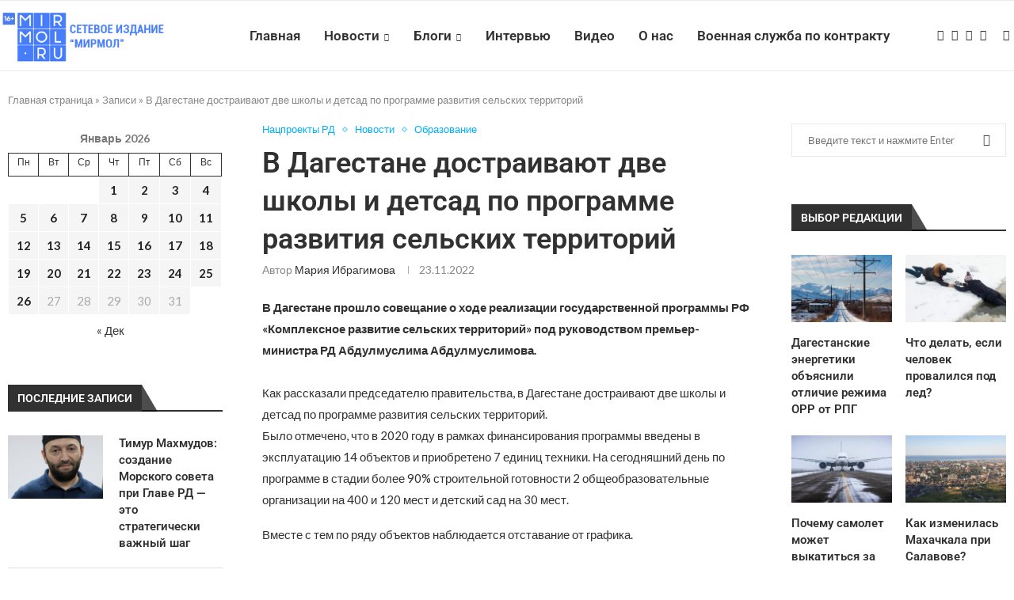

--- FILE ---
content_type: text/html; charset=UTF-8
request_url: https://mirmol.ru/novosti/v-dagestane-dostraivajut-dve-shkoly-i-detsad-po-programme-razvitija-selskih-territorij/
body_size: 30295
content:
<!DOCTYPE html>
<html lang="ru-RU">
<head><style>img.lazy{min-height:1px}</style><link href="https://mirmol.ru/wp-content/plugins/w3-total-cache/pub/js/lazyload.min.js" as="script">
    <meta charset="UTF-8">
    <meta http-equiv="X-UA-Compatible" content="IE=edge">
    <meta name="viewport" content="width=device-width, initial-scale=1">
    <link rel="profile" href="https://gmpg.org/xfn/11"/>
    <link rel="alternate" type="application/rss+xml" title="Мирмол &#8212; портал актуальных новостей RSS Feed"
          href="https://mirmol.ru/feed/"/>
    <link rel="alternate" type="application/atom+xml" title="Мирмол &#8212; портал актуальных новостей Atom Feed"
          href="https://mirmol.ru/feed/atom/"/>
    <link rel="pingback" href="https://mirmol.ru/xmlrpc.php"/>
    <!--[if lt IE 9]>
	<script src="https://mirmol.ru/wp-content/themes/soledad/js/html5.js"></script>
	<![endif]-->
	<meta name='robots' content='index, follow, max-image-preview:large, max-snippet:-1, max-video-preview:-1' />

	<!-- This site is optimized with the Yoast SEO plugin v26.5 - https://yoast.com/wordpress/plugins/seo/ -->
	<title>В Дагестане достраивают две школы и детсад по программе развития сельских территорий - МирМол</title>
	<meta name="description" content="В Дагестане достраивают две школы и детсад по программе развития сельских территорий - Мирмол - портал актуальных новостей" />
	<link rel="canonical" href="https://mirmol.ru/novosti/v-dagestane-dostraivajut-dve-shkoly-i-detsad-po-programme-razvitija-selskih-territorij/" />
	<meta property="og:locale" content="ru_RU" />
	<meta property="og:type" content="article" />
	<meta property="og:title" content="В Дагестане достраивают две школы и детсад по программе развития сельских территорий - МирМол" />
	<meta property="og:description" content="В Дагестане достраивают две школы и детсад по программе развития сельских территорий - Мирмол - портал актуальных новостей" />
	<meta property="og:url" content="https://mirmol.ru/novosti/v-dagestane-dostraivajut-dve-shkoly-i-detsad-po-programme-razvitija-selskih-territorij/" />
	<meta property="og:site_name" content="Мирмол - портал актуальных новостей" />
	<meta property="article:published_time" content="2022-11-23T09:50:23+00:00" />
	<meta property="article:modified_time" content="2022-11-23T14:36:35+00:00" />
	<meta property="og:image" content="https://mirmol.ru/wp-content/uploads/2025/06/Снимок-экрана-2025-06-03-в-16.30.29-e1748957491139.png" />
	<meta property="og:image:width" content="1200" />
	<meta property="og:image:height" content="680" />
	<meta property="og:image:type" content="image/png" />
	<meta name="author" content="Мария Ибрагимова" />
	<meta name="twitter:card" content="summary_large_image" />
	<meta name="twitter:label1" content="Написано автором" />
	<meta name="twitter:data1" content="Мария Ибрагимова" />
	<script type="application/ld+json" class="yoast-schema-graph">{"@context":"https://schema.org","@graph":[{"@type":"Article","@id":"https://mirmol.ru/novosti/v-dagestane-dostraivajut-dve-shkoly-i-detsad-po-programme-razvitija-selskih-territorij/#article","isPartOf":{"@id":"https://mirmol.ru/novosti/v-dagestane-dostraivajut-dve-shkoly-i-detsad-po-programme-razvitija-selskih-territorij/"},"author":{"name":"Мария Ибрагимова","@id":"https://mirmol.ru/#/schema/person/f7647dc95097bb6da76bd09d3aa8435e"},"headline":"В Дагестане достраивают две школы и детсад по программе развития сельских территорий","datePublished":"2022-11-23T09:50:23+00:00","dateModified":"2022-11-23T14:36:35+00:00","mainEntityOfPage":{"@id":"https://mirmol.ru/novosti/v-dagestane-dostraivajut-dve-shkoly-i-detsad-po-programme-razvitija-selskih-territorij/"},"wordCount":95,"publisher":{"@id":"https://mirmol.ru/#organization"},"keywords":["нацпроекты","строительство школ"],"articleSection":["Нацпроекты РД","Новости","Образование"],"inLanguage":"ru-RU"},{"@type":"WebPage","@id":"https://mirmol.ru/novosti/v-dagestane-dostraivajut-dve-shkoly-i-detsad-po-programme-razvitija-selskih-territorij/","url":"https://mirmol.ru/novosti/v-dagestane-dostraivajut-dve-shkoly-i-detsad-po-programme-razvitija-selskih-territorij/","name":"В Дагестане достраивают две школы и детсад по программе развития сельских территорий - МирМол","isPartOf":{"@id":"https://mirmol.ru/#website"},"datePublished":"2022-11-23T09:50:23+00:00","dateModified":"2022-11-23T14:36:35+00:00","description":"В Дагестане достраивают две школы и детсад по программе развития сельских территорий - Мирмол - портал актуальных новостей","breadcrumb":{"@id":"https://mirmol.ru/novosti/v-dagestane-dostraivajut-dve-shkoly-i-detsad-po-programme-razvitija-selskih-territorij/#breadcrumb"},"inLanguage":"ru-RU","potentialAction":[{"@type":"ReadAction","target":["https://mirmol.ru/novosti/v-dagestane-dostraivajut-dve-shkoly-i-detsad-po-programme-razvitija-selskih-territorij/"]}]},{"@type":"BreadcrumbList","@id":"https://mirmol.ru/novosti/v-dagestane-dostraivajut-dve-shkoly-i-detsad-po-programme-razvitija-selskih-territorij/#breadcrumb","itemListElement":[{"@type":"ListItem","position":1,"name":"Главная страница","item":"https://mirmol.ru/"},{"@type":"ListItem","position":2,"name":"Записи","item":"https://mirmol.ru/blog/"},{"@type":"ListItem","position":3,"name":"В Дагестане достраивают две школы и детсад по программе развития сельских территорий"}]},{"@type":"WebSite","@id":"https://mirmol.ru/#website","url":"https://mirmol.ru/","name":"Мирмол - портал актуальных новостей","description":"Молодежный портал Северного Кавказа.","publisher":{"@id":"https://mirmol.ru/#organization"},"potentialAction":[{"@type":"SearchAction","target":{"@type":"EntryPoint","urlTemplate":"https://mirmol.ru/?s={search_term_string}"},"query-input":{"@type":"PropertyValueSpecification","valueRequired":true,"valueName":"search_term_string"}}],"inLanguage":"ru-RU"},{"@type":"Organization","@id":"https://mirmol.ru/#organization","name":"Мирмол - портал актуальных новостей","url":"https://mirmol.ru/","logo":{"@type":"ImageObject","inLanguage":"ru-RU","@id":"https://mirmol.ru/#/schema/logo/image/","url":"https://mirmol.ru/wp-content/uploads/2023/09/orig.svg","contentUrl":"https://mirmol.ru/wp-content/uploads/2023/09/orig.svg","width":1080,"height":1080,"caption":"Мирмол - портал актуальных новостей"},"image":{"@id":"https://mirmol.ru/#/schema/logo/image/"},"sameAs":["https://t.me/mirmol05","https://vk.com/mirmolru","https://ok.ru/mirmolru"]},{"@type":"Person","@id":"https://mirmol.ru/#/schema/person/f7647dc95097bb6da76bd09d3aa8435e","name":"Мария Ибрагимова","image":{"@type":"ImageObject","inLanguage":"ru-RU","@id":"https://mirmol.ru/#/schema/person/image/","url":"https://secure.gravatar.com/avatar/efb225dcb322cde0797f08ba27a51768ade71618f70e10b26975fac4d4dcdc0a?s=96&d=mm&r=g","contentUrl":"https://secure.gravatar.com/avatar/efb225dcb322cde0797f08ba27a51768ade71618f70e10b26975fac4d4dcdc0a?s=96&d=mm&r=g","caption":"Мария Ибрагимова"},"url":"https://mirmol.ru/author/mariya-ibragimova/"}]}</script>
	<!-- / Yoast SEO plugin. -->


<link rel='dns-prefetch' href='//fonts.googleapis.com' />
<link rel="alternate" type="application/rss+xml" title="Мирмол - портал актуальных новостей &raquo; Лента" href="https://mirmol.ru/feed/" />
<link rel="alternate" type="application/rss+xml" title="Мирмол - портал актуальных новостей &raquo; Лента комментариев" href="https://mirmol.ru/comments/feed/" />
<link rel="alternate" title="oEmbed (JSON)" type="application/json+oembed" href="https://mirmol.ru/wp-json/oembed/1.0/embed?url=https%3A%2F%2Fmirmol.ru%2Fnovosti%2Fv-dagestane-dostraivajut-dve-shkoly-i-detsad-po-programme-razvitija-selskih-territorij%2F" />
<link rel="alternate" title="oEmbed (XML)" type="text/xml+oembed" href="https://mirmol.ru/wp-json/oembed/1.0/embed?url=https%3A%2F%2Fmirmol.ru%2Fnovosti%2Fv-dagestane-dostraivajut-dve-shkoly-i-detsad-po-programme-razvitija-selskih-territorij%2F&#038;format=xml" />
<style id='wp-img-auto-sizes-contain-inline-css' type='text/css'>
img:is([sizes=auto i],[sizes^="auto," i]){contain-intrinsic-size:3000px 1500px}
/*# sourceURL=wp-img-auto-sizes-contain-inline-css */
</style>
<link rel='stylesheet' id='penci-folding-css' href='https://mirmol.ru/wp-content/themes/soledad/inc/elementor/assets/css/fold.css?ver=8.6.9' type='text/css' media='all' />
<style id='wp-emoji-styles-inline-css' type='text/css'>

	img.wp-smiley, img.emoji {
		display: inline !important;
		border: none !important;
		box-shadow: none !important;
		height: 1em !important;
		width: 1em !important;
		margin: 0 0.07em !important;
		vertical-align: -0.1em !important;
		background: none !important;
		padding: 0 !important;
	}
/*# sourceURL=wp-emoji-styles-inline-css */
</style>
<link rel='stylesheet' id='wp-block-library-css' href='https://mirmol.ru/wp-includes/css/dist/block-library/style.min.css?ver=6.9' type='text/css' media='all' />
<style id='wp-block-library-theme-inline-css' type='text/css'>
.wp-block-audio :where(figcaption){color:#555;font-size:13px;text-align:center}.is-dark-theme .wp-block-audio :where(figcaption){color:#ffffffa6}.wp-block-audio{margin:0 0 1em}.wp-block-code{border:1px solid #ccc;border-radius:4px;font-family:Menlo,Consolas,monaco,monospace;padding:.8em 1em}.wp-block-embed :where(figcaption){color:#555;font-size:13px;text-align:center}.is-dark-theme .wp-block-embed :where(figcaption){color:#ffffffa6}.wp-block-embed{margin:0 0 1em}.blocks-gallery-caption{color:#555;font-size:13px;text-align:center}.is-dark-theme .blocks-gallery-caption{color:#ffffffa6}:root :where(.wp-block-image figcaption){color:#555;font-size:13px;text-align:center}.is-dark-theme :root :where(.wp-block-image figcaption){color:#ffffffa6}.wp-block-image{margin:0 0 1em}.wp-block-pullquote{border-bottom:4px solid;border-top:4px solid;color:currentColor;margin-bottom:1.75em}.wp-block-pullquote :where(cite),.wp-block-pullquote :where(footer),.wp-block-pullquote__citation{color:currentColor;font-size:.8125em;font-style:normal;text-transform:uppercase}.wp-block-quote{border-left:.25em solid;margin:0 0 1.75em;padding-left:1em}.wp-block-quote cite,.wp-block-quote footer{color:currentColor;font-size:.8125em;font-style:normal;position:relative}.wp-block-quote:where(.has-text-align-right){border-left:none;border-right:.25em solid;padding-left:0;padding-right:1em}.wp-block-quote:where(.has-text-align-center){border:none;padding-left:0}.wp-block-quote.is-large,.wp-block-quote.is-style-large,.wp-block-quote:where(.is-style-plain){border:none}.wp-block-search .wp-block-search__label{font-weight:700}.wp-block-search__button{border:1px solid #ccc;padding:.375em .625em}:where(.wp-block-group.has-background){padding:1.25em 2.375em}.wp-block-separator.has-css-opacity{opacity:.4}.wp-block-separator{border:none;border-bottom:2px solid;margin-left:auto;margin-right:auto}.wp-block-separator.has-alpha-channel-opacity{opacity:1}.wp-block-separator:not(.is-style-wide):not(.is-style-dots){width:100px}.wp-block-separator.has-background:not(.is-style-dots){border-bottom:none;height:1px}.wp-block-separator.has-background:not(.is-style-wide):not(.is-style-dots){height:2px}.wp-block-table{margin:0 0 1em}.wp-block-table td,.wp-block-table th{word-break:normal}.wp-block-table :where(figcaption){color:#555;font-size:13px;text-align:center}.is-dark-theme .wp-block-table :where(figcaption){color:#ffffffa6}.wp-block-video :where(figcaption){color:#555;font-size:13px;text-align:center}.is-dark-theme .wp-block-video :where(figcaption){color:#ffffffa6}.wp-block-video{margin:0 0 1em}:root :where(.wp-block-template-part.has-background){margin-bottom:0;margin-top:0;padding:1.25em 2.375em}
/*# sourceURL=/wp-includes/css/dist/block-library/theme.min.css */
</style>
<style id='classic-theme-styles-inline-css' type='text/css'>
/*! This file is auto-generated */
.wp-block-button__link{color:#fff;background-color:#32373c;border-radius:9999px;box-shadow:none;text-decoration:none;padding:calc(.667em + 2px) calc(1.333em + 2px);font-size:1.125em}.wp-block-file__button{background:#32373c;color:#fff;text-decoration:none}
/*# sourceURL=/wp-includes/css/classic-themes.min.css */
</style>
<style id='block-soledad-style-inline-css' type='text/css'>
.pchead-e-block{--pcborder-cl:#dedede;--pcaccent-cl:#6eb48c}.heading1-style-1>h1,.heading1-style-2>h1,.heading2-style-1>h2,.heading2-style-2>h2,.heading3-style-1>h3,.heading3-style-2>h3,.heading4-style-1>h4,.heading4-style-2>h4,.heading5-style-1>h5,.heading5-style-2>h5{padding-bottom:8px;border-bottom:1px solid var(--pcborder-cl);overflow:hidden}.heading1-style-2>h1,.heading2-style-2>h2,.heading3-style-2>h3,.heading4-style-2>h4,.heading5-style-2>h5{border-bottom-width:0;position:relative}.heading1-style-2>h1:before,.heading2-style-2>h2:before,.heading3-style-2>h3:before,.heading4-style-2>h4:before,.heading5-style-2>h5:before{content:'';width:50px;height:2px;bottom:0;left:0;z-index:2;background:var(--pcaccent-cl);position:absolute}.heading1-style-2>h1:after,.heading2-style-2>h2:after,.heading3-style-2>h3:after,.heading4-style-2>h4:after,.heading5-style-2>h5:after{content:'';width:100%;height:2px;bottom:0;left:20px;z-index:1;background:var(--pcborder-cl);position:absolute}.heading1-style-3>h1,.heading1-style-4>h1,.heading2-style-3>h2,.heading2-style-4>h2,.heading3-style-3>h3,.heading3-style-4>h3,.heading4-style-3>h4,.heading4-style-4>h4,.heading5-style-3>h5,.heading5-style-4>h5{position:relative;padding-left:20px}.heading1-style-3>h1:before,.heading1-style-4>h1:before,.heading2-style-3>h2:before,.heading2-style-4>h2:before,.heading3-style-3>h3:before,.heading3-style-4>h3:before,.heading4-style-3>h4:before,.heading4-style-4>h4:before,.heading5-style-3>h5:before,.heading5-style-4>h5:before{width:10px;height:100%;content:'';position:absolute;top:0;left:0;bottom:0;background:var(--pcaccent-cl)}.heading1-style-4>h1,.heading2-style-4>h2,.heading3-style-4>h3,.heading4-style-4>h4,.heading5-style-4>h5{padding:10px 20px;background:#f1f1f1}.heading1-style-5>h1,.heading2-style-5>h2,.heading3-style-5>h3,.heading4-style-5>h4,.heading5-style-5>h5{position:relative;z-index:1}.heading1-style-5>h1:before,.heading2-style-5>h2:before,.heading3-style-5>h3:before,.heading4-style-5>h4:before,.heading5-style-5>h5:before{content:"";position:absolute;left:0;bottom:0;width:200px;height:50%;transform:skew(-25deg) translateX(0);background:var(--pcaccent-cl);z-index:-1;opacity:.4}.heading1-style-6>h1,.heading2-style-6>h2,.heading3-style-6>h3,.heading4-style-6>h4,.heading5-style-6>h5{text-decoration:underline;text-underline-offset:2px;text-decoration-thickness:4px;text-decoration-color:var(--pcaccent-cl)}
/*# sourceURL=https://mirmol.ru/wp-content/themes/soledad/inc/block/heading-styles/build/style.min.css */
</style>
<style id='global-styles-inline-css' type='text/css'>
:root{--wp--preset--aspect-ratio--square: 1;--wp--preset--aspect-ratio--4-3: 4/3;--wp--preset--aspect-ratio--3-4: 3/4;--wp--preset--aspect-ratio--3-2: 3/2;--wp--preset--aspect-ratio--2-3: 2/3;--wp--preset--aspect-ratio--16-9: 16/9;--wp--preset--aspect-ratio--9-16: 9/16;--wp--preset--color--black: #000000;--wp--preset--color--cyan-bluish-gray: #abb8c3;--wp--preset--color--white: #ffffff;--wp--preset--color--pale-pink: #f78da7;--wp--preset--color--vivid-red: #cf2e2e;--wp--preset--color--luminous-vivid-orange: #ff6900;--wp--preset--color--luminous-vivid-amber: #fcb900;--wp--preset--color--light-green-cyan: #7bdcb5;--wp--preset--color--vivid-green-cyan: #00d084;--wp--preset--color--pale-cyan-blue: #8ed1fc;--wp--preset--color--vivid-cyan-blue: #0693e3;--wp--preset--color--vivid-purple: #9b51e0;--wp--preset--gradient--vivid-cyan-blue-to-vivid-purple: linear-gradient(135deg,rgb(6,147,227) 0%,rgb(155,81,224) 100%);--wp--preset--gradient--light-green-cyan-to-vivid-green-cyan: linear-gradient(135deg,rgb(122,220,180) 0%,rgb(0,208,130) 100%);--wp--preset--gradient--luminous-vivid-amber-to-luminous-vivid-orange: linear-gradient(135deg,rgb(252,185,0) 0%,rgb(255,105,0) 100%);--wp--preset--gradient--luminous-vivid-orange-to-vivid-red: linear-gradient(135deg,rgb(255,105,0) 0%,rgb(207,46,46) 100%);--wp--preset--gradient--very-light-gray-to-cyan-bluish-gray: linear-gradient(135deg,rgb(238,238,238) 0%,rgb(169,184,195) 100%);--wp--preset--gradient--cool-to-warm-spectrum: linear-gradient(135deg,rgb(74,234,220) 0%,rgb(151,120,209) 20%,rgb(207,42,186) 40%,rgb(238,44,130) 60%,rgb(251,105,98) 80%,rgb(254,248,76) 100%);--wp--preset--gradient--blush-light-purple: linear-gradient(135deg,rgb(255,206,236) 0%,rgb(152,150,240) 100%);--wp--preset--gradient--blush-bordeaux: linear-gradient(135deg,rgb(254,205,165) 0%,rgb(254,45,45) 50%,rgb(107,0,62) 100%);--wp--preset--gradient--luminous-dusk: linear-gradient(135deg,rgb(255,203,112) 0%,rgb(199,81,192) 50%,rgb(65,88,208) 100%);--wp--preset--gradient--pale-ocean: linear-gradient(135deg,rgb(255,245,203) 0%,rgb(182,227,212) 50%,rgb(51,167,181) 100%);--wp--preset--gradient--electric-grass: linear-gradient(135deg,rgb(202,248,128) 0%,rgb(113,206,126) 100%);--wp--preset--gradient--midnight: linear-gradient(135deg,rgb(2,3,129) 0%,rgb(40,116,252) 100%);--wp--preset--font-size--small: 12px;--wp--preset--font-size--medium: 20px;--wp--preset--font-size--large: 32px;--wp--preset--font-size--x-large: 42px;--wp--preset--font-size--normal: 14px;--wp--preset--font-size--huge: 42px;--wp--preset--spacing--20: 0.44rem;--wp--preset--spacing--30: 0.67rem;--wp--preset--spacing--40: 1rem;--wp--preset--spacing--50: 1.5rem;--wp--preset--spacing--60: 2.25rem;--wp--preset--spacing--70: 3.38rem;--wp--preset--spacing--80: 5.06rem;--wp--preset--shadow--natural: 6px 6px 9px rgba(0, 0, 0, 0.2);--wp--preset--shadow--deep: 12px 12px 50px rgba(0, 0, 0, 0.4);--wp--preset--shadow--sharp: 6px 6px 0px rgba(0, 0, 0, 0.2);--wp--preset--shadow--outlined: 6px 6px 0px -3px rgb(255, 255, 255), 6px 6px rgb(0, 0, 0);--wp--preset--shadow--crisp: 6px 6px 0px rgb(0, 0, 0);}:where(.is-layout-flex){gap: 0.5em;}:where(.is-layout-grid){gap: 0.5em;}body .is-layout-flex{display: flex;}.is-layout-flex{flex-wrap: wrap;align-items: center;}.is-layout-flex > :is(*, div){margin: 0;}body .is-layout-grid{display: grid;}.is-layout-grid > :is(*, div){margin: 0;}:where(.wp-block-columns.is-layout-flex){gap: 2em;}:where(.wp-block-columns.is-layout-grid){gap: 2em;}:where(.wp-block-post-template.is-layout-flex){gap: 1.25em;}:where(.wp-block-post-template.is-layout-grid){gap: 1.25em;}.has-black-color{color: var(--wp--preset--color--black) !important;}.has-cyan-bluish-gray-color{color: var(--wp--preset--color--cyan-bluish-gray) !important;}.has-white-color{color: var(--wp--preset--color--white) !important;}.has-pale-pink-color{color: var(--wp--preset--color--pale-pink) !important;}.has-vivid-red-color{color: var(--wp--preset--color--vivid-red) !important;}.has-luminous-vivid-orange-color{color: var(--wp--preset--color--luminous-vivid-orange) !important;}.has-luminous-vivid-amber-color{color: var(--wp--preset--color--luminous-vivid-amber) !important;}.has-light-green-cyan-color{color: var(--wp--preset--color--light-green-cyan) !important;}.has-vivid-green-cyan-color{color: var(--wp--preset--color--vivid-green-cyan) !important;}.has-pale-cyan-blue-color{color: var(--wp--preset--color--pale-cyan-blue) !important;}.has-vivid-cyan-blue-color{color: var(--wp--preset--color--vivid-cyan-blue) !important;}.has-vivid-purple-color{color: var(--wp--preset--color--vivid-purple) !important;}.has-black-background-color{background-color: var(--wp--preset--color--black) !important;}.has-cyan-bluish-gray-background-color{background-color: var(--wp--preset--color--cyan-bluish-gray) !important;}.has-white-background-color{background-color: var(--wp--preset--color--white) !important;}.has-pale-pink-background-color{background-color: var(--wp--preset--color--pale-pink) !important;}.has-vivid-red-background-color{background-color: var(--wp--preset--color--vivid-red) !important;}.has-luminous-vivid-orange-background-color{background-color: var(--wp--preset--color--luminous-vivid-orange) !important;}.has-luminous-vivid-amber-background-color{background-color: var(--wp--preset--color--luminous-vivid-amber) !important;}.has-light-green-cyan-background-color{background-color: var(--wp--preset--color--light-green-cyan) !important;}.has-vivid-green-cyan-background-color{background-color: var(--wp--preset--color--vivid-green-cyan) !important;}.has-pale-cyan-blue-background-color{background-color: var(--wp--preset--color--pale-cyan-blue) !important;}.has-vivid-cyan-blue-background-color{background-color: var(--wp--preset--color--vivid-cyan-blue) !important;}.has-vivid-purple-background-color{background-color: var(--wp--preset--color--vivid-purple) !important;}.has-black-border-color{border-color: var(--wp--preset--color--black) !important;}.has-cyan-bluish-gray-border-color{border-color: var(--wp--preset--color--cyan-bluish-gray) !important;}.has-white-border-color{border-color: var(--wp--preset--color--white) !important;}.has-pale-pink-border-color{border-color: var(--wp--preset--color--pale-pink) !important;}.has-vivid-red-border-color{border-color: var(--wp--preset--color--vivid-red) !important;}.has-luminous-vivid-orange-border-color{border-color: var(--wp--preset--color--luminous-vivid-orange) !important;}.has-luminous-vivid-amber-border-color{border-color: var(--wp--preset--color--luminous-vivid-amber) !important;}.has-light-green-cyan-border-color{border-color: var(--wp--preset--color--light-green-cyan) !important;}.has-vivid-green-cyan-border-color{border-color: var(--wp--preset--color--vivid-green-cyan) !important;}.has-pale-cyan-blue-border-color{border-color: var(--wp--preset--color--pale-cyan-blue) !important;}.has-vivid-cyan-blue-border-color{border-color: var(--wp--preset--color--vivid-cyan-blue) !important;}.has-vivid-purple-border-color{border-color: var(--wp--preset--color--vivid-purple) !important;}.has-vivid-cyan-blue-to-vivid-purple-gradient-background{background: var(--wp--preset--gradient--vivid-cyan-blue-to-vivid-purple) !important;}.has-light-green-cyan-to-vivid-green-cyan-gradient-background{background: var(--wp--preset--gradient--light-green-cyan-to-vivid-green-cyan) !important;}.has-luminous-vivid-amber-to-luminous-vivid-orange-gradient-background{background: var(--wp--preset--gradient--luminous-vivid-amber-to-luminous-vivid-orange) !important;}.has-luminous-vivid-orange-to-vivid-red-gradient-background{background: var(--wp--preset--gradient--luminous-vivid-orange-to-vivid-red) !important;}.has-very-light-gray-to-cyan-bluish-gray-gradient-background{background: var(--wp--preset--gradient--very-light-gray-to-cyan-bluish-gray) !important;}.has-cool-to-warm-spectrum-gradient-background{background: var(--wp--preset--gradient--cool-to-warm-spectrum) !important;}.has-blush-light-purple-gradient-background{background: var(--wp--preset--gradient--blush-light-purple) !important;}.has-blush-bordeaux-gradient-background{background: var(--wp--preset--gradient--blush-bordeaux) !important;}.has-luminous-dusk-gradient-background{background: var(--wp--preset--gradient--luminous-dusk) !important;}.has-pale-ocean-gradient-background{background: var(--wp--preset--gradient--pale-ocean) !important;}.has-electric-grass-gradient-background{background: var(--wp--preset--gradient--electric-grass) !important;}.has-midnight-gradient-background{background: var(--wp--preset--gradient--midnight) !important;}.has-small-font-size{font-size: var(--wp--preset--font-size--small) !important;}.has-medium-font-size{font-size: var(--wp--preset--font-size--medium) !important;}.has-large-font-size{font-size: var(--wp--preset--font-size--large) !important;}.has-x-large-font-size{font-size: var(--wp--preset--font-size--x-large) !important;}
:where(.wp-block-post-template.is-layout-flex){gap: 1.25em;}:where(.wp-block-post-template.is-layout-grid){gap: 1.25em;}
:where(.wp-block-term-template.is-layout-flex){gap: 1.25em;}:where(.wp-block-term-template.is-layout-grid){gap: 1.25em;}
:where(.wp-block-columns.is-layout-flex){gap: 2em;}:where(.wp-block-columns.is-layout-grid){gap: 2em;}
:root :where(.wp-block-pullquote){font-size: 1.5em;line-height: 1.6;}
/*# sourceURL=global-styles-inline-css */
</style>
<link rel='stylesheet' id='penci-fonts-css' href='https://fonts.googleapis.com/css?family=Roboto%3A300%2C300italic%2C400%2C400italic%2C500%2C500italic%2C700%2C700italic%2C800%2C800italic%7CLato%3A300%2C300italic%2C400%2C400italic%2C500%2C500italic%2C600%2C600italic%2C700%2C700italic%2C800%2C800italic%26subset%3Dlatin%2Ccyrillic%2Ccyrillic-ext%2Cgreek%2Cgreek-ext%2Clatin-ext&#038;display=swap&#038;ver=8.6.9' type='text/css' media='' />
<link rel='stylesheet' id='penci-main-style-css' href='https://mirmol.ru/wp-content/themes/soledad/main.css?ver=8.6.9' type='text/css' media='all' />
<link rel='stylesheet' id='penci-swiper-bundle-css' href='https://mirmol.ru/wp-content/themes/soledad/css/swiper-bundle.min.css?ver=8.6.9' type='text/css' media='all' />
<link rel='stylesheet' id='penci-font-awesomeold-css' href='https://mirmol.ru/wp-content/themes/soledad/css/font-awesome.4.7.0.swap.min.css?ver=4.7.0' type='text/css' media='all' />
<link rel='stylesheet' id='penci_icon-css' href='https://mirmol.ru/wp-content/themes/soledad/css/penci-icon.css?ver=8.6.9' type='text/css' media='all' />
<link rel='stylesheet' id='penci_style-css' href='https://mirmol.ru/wp-content/themes/soledad-child/style.css?ver=8.6.9' type='text/css' media='all' />
<link rel='stylesheet' id='penci_social_counter-css' href='https://mirmol.ru/wp-content/themes/soledad/css/social-counter.css?ver=8.6.9' type='text/css' media='all' />
<link rel='stylesheet' id='elementor-icons-css' href='https://mirmol.ru/wp-content/plugins/elementor/assets/lib/eicons/css/elementor-icons.min.css?ver=5.44.0' type='text/css' media='all' />
<link rel='stylesheet' id='elementor-frontend-css' href='https://mirmol.ru/wp-content/plugins/elementor/assets/css/frontend.min.css?ver=3.33.4' type='text/css' media='all' />
<link rel='stylesheet' id='elementor-post-151291-css' href='https://mirmol.ru/wp-content/uploads/elementor/css/post-151291.css?ver=1767354740' type='text/css' media='all' />
<link rel='stylesheet' id='penci-soledad-parent-style-css' href='https://mirmol.ru/wp-content/themes/soledad/style.css?ver=6.9' type='text/css' media='all' />
<link rel='stylesheet' id='elementor-gf-local-roboto-css' href='https://mirmol.ru/wp-content/uploads/elementor/google-fonts/css/roboto.css?ver=1745415430' type='text/css' media='all' />
<link rel='stylesheet' id='elementor-gf-local-robotoslab-css' href='https://mirmol.ru/wp-content/uploads/elementor/google-fonts/css/robotoslab.css?ver=1745415436' type='text/css' media='all' />
<script type="text/javascript" src="https://mirmol.ru/wp-includes/js/jquery/jquery.min.js?ver=3.7.1" id="jquery-core-js"></script>
<script type="text/javascript" src="https://mirmol.ru/wp-includes/js/jquery/jquery-migrate.min.js?ver=3.4.1" id="jquery-migrate-js"></script>
<link rel="https://api.w.org/" href="https://mirmol.ru/wp-json/" /><link rel="alternate" title="JSON" type="application/json" href="https://mirmol.ru/wp-json/wp/v2/posts/207371" /><link rel="EditURI" type="application/rsd+xml" title="RSD" href="https://mirmol.ru/xmlrpc.php?rsd" />
<link rel='shortlink' href='https://mirmol.ru/?p=207371' />
<style id="penci-custom-style" type="text/css">body{ --pcbg-cl: #fff; --pctext-cl: #313131; --pcborder-cl: #dedede; --pcheading-cl: #313131; --pcmeta-cl: #888888; --pcaccent-cl: #6eb48c; --pcbody-font: 'PT Serif', serif; --pchead-font: 'Raleway', sans-serif; --pchead-wei: bold; --pcava_bdr:10px;--pcajs_fvw:470px;--pcajs_fvmw:220px; } .single.penci-body-single-style-5 #header, .single.penci-body-single-style-6 #header, .single.penci-body-single-style-10 #header, .single.penci-body-single-style-5 .pc-wrapbuilder-header, .single.penci-body-single-style-6 .pc-wrapbuilder-header, .single.penci-body-single-style-10 .pc-wrapbuilder-header { --pchd-mg: 40px; } .fluid-width-video-wrapper > div { position: absolute; left: 0; right: 0; top: 0; width: 100%; height: 100%; } .yt-video-place { position: relative; text-align: center; } .yt-video-place.embed-responsive .start-video { display: block; top: 0; left: 0; bottom: 0; right: 0; position: absolute; transform: none; } .yt-video-place.embed-responsive .start-video img { margin: 0; padding: 0; top: 50%; display: inline-block; position: absolute; left: 50%; transform: translate(-50%, -50%); width: 68px; height: auto; } .mfp-bg { top: 0; left: 0; width: 100%; height: 100%; z-index: 9999999; overflow: hidden; position: fixed; background: #0b0b0b; opacity: .8; filter: alpha(opacity=80) } .mfp-wrap { top: 0; left: 0; width: 100%; height: 100%; z-index: 9999999; position: fixed; outline: none !important; -webkit-backface-visibility: hidden } body { --pchead-font: 'Roboto', sans-serif; } body { --pcbody-font: 'Lato', sans-serif; } p{ line-height: 1.8; } #navigation .menu > li > a, #navigation ul.menu ul.sub-menu li > a, .navigation ul.menu ul.sub-menu li > a, .penci-menu-hbg .menu li a, #sidebar-nav .menu li a { font-family: 'Roboto', sans-serif; font-weight: normal; } .penci-hide-tagupdated{ display: none !important; } body, .widget ul li a{ font-size: 15px; } .widget ul li, .widget ol li, .post-entry, p, .post-entry p { font-size: 15px; line-height: 1.8; } body { --pchead-wei: 600; } .featured-area.featured-style-42 .item-inner-content, .featured-style-41 .swiper-slide, .slider-40-wrapper .nav-thumb-creative .thumb-container:after,.penci-slider44-t-item:before,.penci-slider44-main-wrapper .item, .featured-area .penci-image-holder, .featured-area .penci-slider4-overlay, .featured-area .penci-slide-overlay .overlay-link, .featured-style-29 .featured-slider-overlay, .penci-slider38-overlay{ border-radius: ; -webkit-border-radius: ; } .penci-featured-content-right:before{ border-top-right-radius: ; border-bottom-right-radius: ; } .penci-flat-overlay .penci-slide-overlay .penci-mag-featured-content:before{ border-bottom-left-radius: ; border-bottom-right-radius: ; } .container-single .post-image{ border-radius: ; -webkit-border-radius: ; } .penci-mega-post-inner, .penci-mega-thumbnail .penci-image-holder{ border-radius: ; -webkit-border-radius: ; } #navigation .menu > li > a, #navigation ul.menu ul.sub-menu li > a, .navigation ul.menu ul.sub-menu li > a, .penci-menu-hbg .menu li a, #sidebar-nav .menu li a, #navigation .penci-megamenu .penci-mega-child-categories a, .navigation .penci-megamenu .penci-mega-child-categories a{ font-weight: 600; } #header .inner-header .container { padding:40px 0; } #logo a { max-width:330px; width: 100%; } @media only screen and (max-width: 960px) and (min-width: 768px){ #logo img{ max-width: 100%; } } .editor-styles-wrapper, body{ --pcaccent-cl: #00b0ff; } .penci-menuhbg-toggle:hover .lines-button:after, .penci-menuhbg-toggle:hover .penci-lines:before, .penci-menuhbg-toggle:hover .penci-lines:after,.tags-share-box.tags-share-box-s2 .post-share-plike,.penci-video_playlist .penci-playlist-title,.pencisc-column-2.penci-video_playlist .penci-video-nav .playlist-panel-item, .pencisc-column-1.penci-video_playlist .penci-video-nav .playlist-panel-item,.penci-video_playlist .penci-custom-scroll::-webkit-scrollbar-thumb, .pencisc-button, .post-entry .pencisc-button, .penci-dropcap-box, .penci-dropcap-circle, .penci-login-register input[type="submit"]:hover, .penci-ld .penci-ldin:before, .penci-ldspinner > div{ background: #00b0ff; } a, .post-entry .penci-portfolio-filter ul li a:hover, .penci-portfolio-filter ul li a:hover, .penci-portfolio-filter ul li.active a, .post-entry .penci-portfolio-filter ul li.active a, .penci-countdown .countdown-amount, .archive-box h1, .post-entry a, .container.penci-breadcrumb span a:hover,.container.penci-breadcrumb a:hover, .post-entry blockquote:before, .post-entry blockquote cite, .post-entry blockquote .author, .wpb_text_column blockquote:before, .wpb_text_column blockquote cite, .wpb_text_column blockquote .author, .penci-pagination a:hover, ul.penci-topbar-menu > li a:hover, div.penci-topbar-menu > ul > li a:hover, .penci-recipe-heading a.penci-recipe-print,.penci-review-metas .penci-review-btnbuy, .main-nav-social a:hover, .widget-social .remove-circle a:hover i, .penci-recipe-index .cat > a.penci-cat-name, #bbpress-forums li.bbp-body ul.forum li.bbp-forum-info a:hover, #bbpress-forums li.bbp-body ul.topic li.bbp-topic-title a:hover, #bbpress-forums li.bbp-body ul.forum li.bbp-forum-info .bbp-forum-content a, #bbpress-forums li.bbp-body ul.topic p.bbp-topic-meta a, #bbpress-forums .bbp-breadcrumb a:hover, #bbpress-forums .bbp-forum-freshness a:hover, #bbpress-forums .bbp-topic-freshness a:hover, #buddypress ul.item-list li div.item-title a, #buddypress ul.item-list li h4 a, #buddypress .activity-header a:first-child, #buddypress .comment-meta a:first-child, #buddypress .acomment-meta a:first-child, div.bbp-template-notice a:hover, .penci-menu-hbg .menu li a .indicator:hover, .penci-menu-hbg .menu li a:hover, #sidebar-nav .menu li a:hover, .penci-rlt-popup .rltpopup-meta .rltpopup-title:hover, .penci-video_playlist .penci-video-playlist-item .penci-video-title:hover, .penci_list_shortcode li:before, .penci-dropcap-box-outline, .penci-dropcap-circle-outline, .penci-dropcap-regular, .penci-dropcap-bold{ color: #00b0ff; } .penci-home-popular-post ul.slick-dots li button:hover, .penci-home-popular-post ul.slick-dots li.slick-active button, .post-entry blockquote .author span:after, .error-image:after, .error-404 .go-back-home a:after, .penci-header-signup-form, .woocommerce span.onsale, .woocommerce #respond input#submit:hover, .woocommerce a.button:hover, .woocommerce button.button:hover, .woocommerce input.button:hover, .woocommerce nav.woocommerce-pagination ul li span.current, .woocommerce div.product .entry-summary div[itemprop="description"]:before, .woocommerce div.product .entry-summary div[itemprop="description"] blockquote .author span:after, .woocommerce div.product .woocommerce-tabs #tab-description blockquote .author span:after, .woocommerce #respond input#submit.alt:hover, .woocommerce a.button.alt:hover, .woocommerce button.button.alt:hover, .woocommerce input.button.alt:hover, .pcheader-icon.shoping-cart-icon > a > span, #penci-demobar .buy-button, #penci-demobar .buy-button:hover, .penci-recipe-heading a.penci-recipe-print:hover,.penci-review-metas .penci-review-btnbuy:hover, .penci-review-process span, .penci-review-score-total, #navigation.menu-style-2 ul.menu ul.sub-menu:before, #navigation.menu-style-2 .menu ul ul.sub-menu:before, .penci-go-to-top-floating, .post-entry.blockquote-style-2 blockquote:before, #bbpress-forums #bbp-search-form .button, #bbpress-forums #bbp-search-form .button:hover, .wrapper-boxed .bbp-pagination-links span.current, #bbpress-forums #bbp_reply_submit:hover, #bbpress-forums #bbp_topic_submit:hover,#main .bbp-login-form .bbp-submit-wrapper button[type="submit"]:hover, #buddypress .dir-search input[type=submit], #buddypress .groups-members-search input[type=submit], #buddypress button:hover, #buddypress a.button:hover, #buddypress a.button:focus, #buddypress input[type=button]:hover, #buddypress input[type=reset]:hover, #buddypress ul.button-nav li a:hover, #buddypress ul.button-nav li.current a, #buddypress div.generic-button a:hover, #buddypress .comment-reply-link:hover, #buddypress input[type=submit]:hover, #buddypress div.pagination .pagination-links .current, #buddypress div.item-list-tabs ul li.selected a, #buddypress div.item-list-tabs ul li.current a, #buddypress div.item-list-tabs ul li a:hover, #buddypress table.notifications thead tr, #buddypress table.notifications-settings thead tr, #buddypress table.profile-settings thead tr, #buddypress table.profile-fields thead tr, #buddypress table.wp-profile-fields thead tr, #buddypress table.messages-notices thead tr, #buddypress table.forum thead tr, #buddypress input[type=submit] { background-color: #00b0ff; } .penci-pagination ul.page-numbers li span.current, #comments_pagination span { color: #fff; background: #00b0ff; border-color: #00b0ff; } .footer-instagram h4.footer-instagram-title > span:before, .woocommerce nav.woocommerce-pagination ul li span.current, .penci-pagination.penci-ajax-more a.penci-ajax-more-button:hover, .penci-recipe-heading a.penci-recipe-print:hover,.penci-review-metas .penci-review-btnbuy:hover, .home-featured-cat-content.style-14 .magcat-padding:before, .wrapper-boxed .bbp-pagination-links span.current, #buddypress .dir-search input[type=submit], #buddypress .groups-members-search input[type=submit], #buddypress button:hover, #buddypress a.button:hover, #buddypress a.button:focus, #buddypress input[type=button]:hover, #buddypress input[type=reset]:hover, #buddypress ul.button-nav li a:hover, #buddypress ul.button-nav li.current a, #buddypress div.generic-button a:hover, #buddypress .comment-reply-link:hover, #buddypress input[type=submit]:hover, #buddypress div.pagination .pagination-links .current, #buddypress input[type=submit], form.pc-searchform.penci-hbg-search-form input.search-input:hover, form.pc-searchform.penci-hbg-search-form input.search-input:focus, .penci-dropcap-box-outline, .penci-dropcap-circle-outline { border-color: #00b0ff; } .woocommerce .woocommerce-error, .woocommerce .woocommerce-info, .woocommerce .woocommerce-message { border-top-color: #00b0ff; } .penci-slider ol.penci-control-nav li a.penci-active, .penci-slider ol.penci-control-nav li a:hover, .penci-related-carousel .penci-owl-dot.active span, .penci-owl-carousel-slider .penci-owl-dot.active span{ border-color: #00b0ff; background-color: #00b0ff; } .woocommerce .woocommerce-message:before, .woocommerce form.checkout table.shop_table .order-total .amount, .woocommerce ul.products li.product .price ins, .woocommerce ul.products li.product .price, .woocommerce div.product p.price ins, .woocommerce div.product span.price ins, .woocommerce div.product p.price, .woocommerce div.product .entry-summary div[itemprop="description"] blockquote:before, .woocommerce div.product .woocommerce-tabs #tab-description blockquote:before, .woocommerce div.product .entry-summary div[itemprop="description"] blockquote cite, .woocommerce div.product .entry-summary div[itemprop="description"] blockquote .author, .woocommerce div.product .woocommerce-tabs #tab-description blockquote cite, .woocommerce div.product .woocommerce-tabs #tab-description blockquote .author, .woocommerce div.product .product_meta > span a:hover, .woocommerce div.product .woocommerce-tabs ul.tabs li.active, .woocommerce ul.cart_list li .amount, .woocommerce ul.product_list_widget li .amount, .woocommerce table.shop_table td.product-name a:hover, .woocommerce table.shop_table td.product-price span, .woocommerce table.shop_table td.product-subtotal span, .woocommerce-cart .cart-collaterals .cart_totals table td .amount, .woocommerce .woocommerce-info:before, .woocommerce div.product span.price, .penci-container-inside.penci-breadcrumb span a:hover,.penci-container-inside.penci-breadcrumb a:hover { color: #00b0ff; } .standard-content .penci-more-link.penci-more-link-button a.more-link, .penci-readmore-btn.penci-btn-make-button a, .penci-featured-cat-seemore.penci-btn-make-button a{ background-color: #00b0ff; color: #fff; } .penci-vernav-toggle:before{ border-top-color: #00b0ff; color: #fff; } .headline-title { background-color: #00b0ff; } .headline-title.nticker-style-2:after, .headline-title.nticker-style-4:after{ border-color: #00b0ff; } a.penci-topbar-post-title:hover { color: #00b0ff; } ul.penci-topbar-menu > li a:hover, div.penci-topbar-menu > ul > li a:hover { color: #00b0ff; } .penci-topbar-social a:hover { color: #00b0ff; } #penci-login-popup:before{ opacity: ; } @media only screen and (min-width: 961px){#navigation,.sticky-wrapper:not( .is-sticky ) #navigation, #navigation.sticky:not(.sticky-active){ height: 90px !important; }#navigation .menu > li > a,.main-nav-social,#navigation.sticky:not(.sticky-active) .menu > li > a, #navigation.sticky:not(.sticky-active) .main-nav-social, .sticky-wrapper:not( .is-sticky ) #navigation .menu>li>a,.sticky-wrapper:not( .is-sticky ) .main-nav-social{ line-height: 88px !important; height: 89px !important; }#navigation.sticky:not(.sticky-active) ul.menu > li > a:before, #navigation.sticky:not(.sticky-active) .menu > ul > li > a:before, .sticky-wrapper:not( .is-sticky ) #navigation ul.menu > li > a:before,.sticky-wrapper:not( .is-sticky ) #navigation .menu > ul > li > a:before{ bottom: calc( 90px/2 - 19px ) !important; }#navigation .pc_dm_mode,.top-search-classes a.cart-contents, .pcheader-icon > a, #navigation.sticky:not(.sticky-active) .pcheader-icon > a,.sticky-wrapper:not( .is-sticky ) .pcheader-icon > a,#navigation #penci-header-bookmark > a{ height: 88px !important;line-height: 88px !important; }.penci-header-builder .pcheader-icon > a, .penci-header-builder .penci-menuhbg-toggle, .penci-header-builder .top-search-classes a.cart-contents, .penci-header-builder .top-search-classes > a{ height: auto !important; line-height: unset !important; }.pcheader-icon.shoping-cart-icon > a > span, #navigation.sticky:not(.sticky-active) .pcheader-icon.shoping-cart-icon > a > span, .sticky-wrapper:not( .is-sticky ) .pcheader-icon.shoping-cart-icon > a > span{ top: calc( 90px/2 - 18px ) !important; }.penci-menuhbg-toggle, .show-search, .show-search form.pc-searchform input.search-input, #navigation.sticky:not(.sticky-active) .penci-menuhbg-toggle, #navigation.sticky:not(.sticky-active) .show-search, #navigation.sticky:not(.sticky-active) .show-search form.pc-searchform input.search-input, .sticky-wrapper:not( .is-sticky ) #navigation .penci-menuhbg-toggle,.sticky-wrapper:not( .is-sticky ) #navigation .show-search:not( .pcbds-overlay ), .sticky-wrapper:not( .is-sticky ) .show-search form.pc-searchform input.search-input{ height: 88px !important; }#navigation.sticky:not(.sticky-active) .show-search a.close-search, .sticky-wrapper:not( .is-sticky ) .show-search a.close-search{ height: 90px !important;line-height: 90px !important; }#navigation #logo img, #navigation.sticky:not(.sticky-active).header-6 #logo img, #navigation.header-6 #logo img{ max-height: 90px; }body.rtl #navigation.sticky:not(.sticky-active) ul.menu > li > .sub-menu, body.rtl #navigation.header-6.sticky:not(.sticky-active) ul.menu > li > .sub-menu, body.rtl #navigation.header-6.sticky:not(.sticky-active) .menu > ul > li > .sub-menu, body.rtl #navigation.header-10.sticky:not(.sticky-active) ul.menu > li > .sub-menu, body.rtl #navigation.header-10.sticky:not(.sticky-active) .menu > ul > li > .sub-menu, body.rtl #navigation.header-11.sticky:not(.sticky-active) ul.menu > li > .sub-menu, body.rtl #navigation.header-11.sticky:not(.sticky-active) .menu > ul > li > .sub-menu, body.rtl #navigation-sticky-wrapper:not(.is-sticky) #navigation ul.menu > li > .sub-menu, body.rtl #navigation-sticky-wrapper:not(.is-sticky) #navigation.header-6 ul.menu > li > .sub-menu, body.rtl #navigation-sticky-wrapper:not(.is-sticky) #navigation.header-6 .menu > ul > li > .sub-menu, body.rtl #navigation-sticky-wrapper:not(.is-sticky) #navigation.header-10 ul.menu > li > .sub-menu, body.rtl #navigation-sticky-wrapper:not(.is-sticky) #navigation.header-10 .menu > ul > li > .sub-menu, body.rtl #navigation-sticky-wrapper:not(.is-sticky) #navigation.header-11 ul.menu > li > .sub-menu, body.rtl #navigation-sticky-wrapper:not(.is-sticky) #navigation.header-11 .menu > ul > li > .sub-menu{ top: 89px; }#navigation.header-10.sticky:not(.sticky-active):not(.penci-logo-overflow) #logo img, #navigation.header-11.sticky:not(.sticky-active):not(.penci-logo-overflow) #logo img, .sticky-wrapper:not( .is-sticky ) #navigation.header-10:not( .penci-logo-overflow ) #logo img, .sticky-wrapper:not( .is-sticky ) #navigation.header-11:not( .penci-logo-overflow ) #logo img { max-height: 90px; }.sticky-wrapper:not( .is-sticky ) #navigation.header-6.menu-item-padding,#navigation.header-6.menu-item-padding.sticky:not(.sticky-active).sticky-wrapper:not( .is-sticky ) #navigation.header-6.menu-item-padding ul.menu > li > a, #navigation.header-6.menu-item-padding.sticky:not(.sticky-active) ul.menu > li > a{ height: 90px; }}@media only screen and (min-width: 961px){.sticky-wrapper.is-sticky #navigation, .is-sticky #navigation.menu-item-padding,.is-sticky #navigation.menu-item-padding, #navigation.sticky-active,#navigation.sticky-active.menu-item-padding,#navigation.sticky-active.menu-item-padding{ height: 60px !important; }.sticky-wrapper.is-sticky #navigation .menu>li>a,.sticky-wrapper.is-sticky .main-nav-social, #navigation.sticky-active .menu > li > a, #navigation.sticky-active .main-nav-social{ line-height: 58px !important; height: 58px !important; }#navigation.sticky-active.header-10.menu-item-padding ul.menu > li > a, .is-sticky #navigation.header-10.menu-item-padding ul.menu > li > a,#navigation.sticky-active.header-11.menu-item-padding ul.menu > li > a, .is-sticky #navigation.header-11.menu-item-padding ul.menu > li > a,#navigation.sticky-active.header-1.menu-item-padding ul.menu > li > a, .is-sticky #navigation.header-1.menu-item-padding ul.menu > li > a,#navigation.sticky-active.header-4.menu-item-padding ul.menu > li > a, .is-sticky #navigation.header-4.menu-item-padding ul.menu > li > a,#navigation.sticky-active.header-7.menu-item-padding ul.menu > li > a, .is-sticky #navigation.header-7.menu-item-padding ul.menu > li > a,#navigation.sticky-active.header-6.menu-item-padding ul.menu > li > a, .is-sticky #navigation.header-6.menu-item-padding ul.menu > li > a,#navigation.sticky-active.header-9.menu-item-padding ul.menu > li > a, .is-sticky #navigation.header-9.menu-item-padding ul.menu > li > a,#navigation.sticky-active.header-2.menu-item-padding ul.menu > li > a, .is-sticky #navigation.header-2.menu-item-padding ul.menu > li > a,#navigation.sticky-active.header-3.menu-item-padding ul.menu > li > a, .is-sticky #navigation.header-3.menu-item-padding ul.menu > li > a,#navigation.sticky-active.header-5.menu-item-padding ul.menu > li > a, .is-sticky #navigation.header-5.menu-item-padding ul.menu > li > a,#navigation.sticky-active.header-8.menu-item-padding ul.menu > li > a, .is-sticky #navigation.header-8.menu-item-padding ul.menu > li > a{ height: 60px !important; line-height: 60px !important; }.is-sticky .top-search-classes a.cart-contents, .is-sticky #navigation #penci-header-bookmark > a, #navigation.sticky-active .main-nav-social, #navigation.sticky-active .pcheader-icon > a, .is-sticky .main-nav-social,.is-sticky .pcheader-icon > a,#navigation.sticky-active .penci-menuhbg-toggle, .sticky-wrapper.is-sticky #navigation .penci-menuhbg-toggle,#navigation.sticky-active .show-search, #navigation.sticky-active .show-search form.pc-searchform input.search-input, .sticky-wrapper.is-sticky .show-search, .sticky-wrapper.is-sticky .show-search form.pc-searchform input.search-input,.sticky-wrapper.is-sticky #navigation .pc_dm_mode, #navigation.sticky-active .show-search a.close-search, .sticky-wrapper.is-sticky .show-search a.close-search{ height: 58px !important; line-height: 58px !important; }#navigation.sticky-active.header-6 #logo img, .is-sticky #navigation.header-6 #logo img{ max-height: 60px; }#navigation.sticky-active .pcheader-icon.shoping-cart-icon > a > span, .sticky-wrapper.is-sticky .pcheader-icon.shoping-cart-icon > a > span{ top: calc( 60px/2 - 18px ) !important; }#navigation.sticky-active ul.menu > li > a:before, #navigation.sticky-active .menu > ul > li > a:before, .sticky-wrapper.is-sticky #navigation ul.menu > li > a:before, .sticky-wrapper.is-sticky #navigation .menu > ul > li > a:before{ bottom: calc( 60px/2 - 19px ) !important; }body.rtl #navigation.sticky-active ul.menu > li > .sub-menu, body.rtl #navigation-sticky-wrapper.is-sticky #navigation ul.menu > li > .sub-menu,body.rtl #navigation.sticky-active.header-6 ul.menu > li > .sub-menu, body.rtl #navigation-sticky-wrapper.is-sticky #navigation.header-6 ul.menu > li > .sub-menu,body.rtl #navigation.sticky-active.header-6 .menu > ul > li > .sub-menu, body.rtl #navigation-sticky-wrapper.is-sticky #navigation.header-6 .menu > ul > li > .sub-menu,body.rtl #navigation.sticky-active.header-10 ul.menu > li > .sub-menu, body.rtl #navigation-sticky-wrapper.is-sticky #navigation.header-10 ul.menu > li > .sub-menu,body.rtl #navigation.sticky-active.header-10 .menu > ul > li > .sub-menu, body.rtl #navigation-sticky-wrapper.is-sticky #navigation.header-10 .menu > ul > li > .sub-menu,body.rtl #navigation.sticky-active.header-11 ul.menu > li > .sub-menu, body.rtl #navigation-sticky-wrapper.is-sticky #navigation.header-11 ul.menu > li > .sub-menu,body.rtl #navigation.sticky-active.header-11 .menu > ul > li > .sub-menu, body.rtl #navigation-sticky-wrapper.is-sticky #navigation.header-11 .menu > ul > li > .sub-menu{ top: 59px; }#navigation.sticky-active.header-10:not(.penci-logo-overflow) #logo img, #navigation.sticky-active.header-11:not(.penci-logo-overflow) #logo img, .is-sticky #navigation.header-10:not( .penci-logo-overflow ) #logo img, .is-sticky #navigation.header-11:not( .penci-logo-overflow ) #logo img { max-height: 60px; }} .navigation .menu > li > a:hover, .navigation .menu li.current-menu-item > a, .navigation .menu > li.current_page_item > a, .navigation .menu > li:hover > a, .navigation .menu > li.current-menu-ancestor > a, .navigation .menu > li.current-menu-item > a, .navigation .menu .sub-menu li a:hover, .navigation .menu .sub-menu li.current-menu-item > a, .navigation .sub-menu li:hover > a, #navigation .menu > li > a:hover, #navigation .menu li.current-menu-item > a, #navigation .menu > li.current_page_item > a, #navigation .menu > li:hover > a, #navigation .menu > li.current-menu-ancestor > a, #navigation .menu > li.current-menu-item > a, #navigation .menu .sub-menu li a:hover, #navigation .menu .sub-menu li.current-menu-item > a, #navigation .sub-menu li:hover > a { color: #00b0ff; } .navigation ul.menu > li > a:before, .navigation .menu > ul > li > a:before, #navigation ul.menu > li > a:before, #navigation .menu > ul > li > a:before { background: #00b0ff; } .navigation .menu ul.sub-menu li .pcmis-2 .penci-mega-post a:hover, .navigation .penci-megamenu .penci-mega-child-categories a.cat-active, .navigation .menu .penci-megamenu .penci-mega-child-categories a:hover, .navigation .menu .penci-megamenu .penci-mega-latest-posts .penci-mega-post a:hover, #navigation .menu ul.sub-menu li .pcmis-2 .penci-mega-post a:hover, #navigation .penci-megamenu .penci-mega-child-categories a.cat-active, #navigation .menu .penci-megamenu .penci-mega-child-categories a:hover, #navigation .menu .penci-megamenu .penci-mega-latest-posts .penci-mega-post a:hover { color: #00b0ff; } #navigation .penci-megamenu .penci-mega-thumbnail .mega-cat-name { background: #00b0ff; } #navigation .menu > li > a, #navigation ul.menu ul.sub-menu li > a, .navigation ul.menu ul.sub-menu li > a, #navigation .penci-megamenu .penci-mega-child-categories a, .navigation .penci-megamenu .penci-mega-child-categories a{ text-transform: none; } #navigation .penci-megamenu .post-mega-title a{ text-transform: uppercase; } #navigation ul.menu > li > a, #navigation .menu > ul > li > a { font-size: 17px; } #navigation ul.menu ul.sub-menu li > a, #navigation .penci-megamenu .penci-mega-child-categories a, #navigation .penci-megamenu .post-mega-title a, #navigation .menu ul ul.sub-menu li a { font-size: 14px; } #navigation .pcmis-5 .penci-mega-latest-posts.col-mn-4 .penci-mega-post:nth-child(5n + 1) .penci-mega-post-inner .penci-mega-meta .post-mega-title a { font-size:17.92px; } #navigation .penci-megamenu .post-mega-title a, .pc-builder-element .navigation .penci-megamenu .penci-content-megamenu .penci-mega-latest-posts .penci-mega-post .post-mega-title a{ font-size:14px; } #navigation .penci-megamenu .penci-mega-child-categories a, .pc-builder-element.pc-main-menu .navigation .menu li .penci-mega-child-categories a{ font-size: 14px; } #navigation .penci-megamenu .post-mega-title a, .pc-builder-element .navigation .penci-megamenu .penci-content-megamenu .penci-mega-latest-posts .penci-mega-post .post-mega-title a{ text-transform: none; } #navigation .menu .sub-menu li a:hover, #navigation .menu .sub-menu li.current-menu-item > a, #navigation .sub-menu li:hover > a { color: #00b0ff; } #navigation.menu-style-2 ul.menu ul.sub-menu:before, #navigation.menu-style-2 .menu ul ul.sub-menu:before { background-color: #00b0ff; } .penci-header-signup-form { padding-top: px; padding-bottom: px; } .penci-header-signup-form { background-color: #00b0ff; } .header-social a:hover i, .main-nav-social a:hover, .penci-menuhbg-toggle:hover .lines-button:after, .penci-menuhbg-toggle:hover .penci-lines:before, .penci-menuhbg-toggle:hover .penci-lines:after { color: #00b0ff; } #sidebar-nav .menu li a:hover, .header-social.sidebar-nav-social a:hover i, #sidebar-nav .menu li a .indicator:hover, #sidebar-nav .menu .sub-menu li a .indicator:hover{ color: #00b0ff; } #sidebar-nav-logo:before{ background-color: #00b0ff; } .penci-slide-overlay .overlay-link, .penci-slider38-overlay, .penci-flat-overlay .penci-slide-overlay .penci-mag-featured-content:before, .slider-40-wrapper .list-slider-creative .item-slider-creative .img-container:before { opacity: ; } .penci-item-mag:hover .penci-slide-overlay .overlay-link, .featured-style-38 .item:hover .penci-slider38-overlay, .penci-flat-overlay .penci-item-mag:hover .penci-slide-overlay .penci-mag-featured-content:before { opacity: ; } .penci-featured-content .featured-slider-overlay { opacity: ; } .slider-40-wrapper .list-slider-creative .item-slider-creative:hover .img-container:before { opacity:; } .featured-style-29 .featured-slider-overlay { opacity: ; } .header-standard:not(.single-header), .standard-post-image{ text-align: left } .header-standard:after{ left: 0; margin-left: 0; } .header-standard.standard-overlay-meta{ padding-left: 20px; padding-right: 10px; } .header-standard.standard-overlay-meta:after{ left: 20px; } .post-entry.standard-post-entry{ text-align: left } .header-standard h2, .header-standard .post-title, .header-standard h2 a, .pc_titlebig_standard { text-transform: none; } .penci-standard-cat .cat > a.penci-cat-name { color: #00b0ff; } .penci-standard-cat .cat:before, .penci-standard-cat .cat:after { background-color: #00b0ff; } .standard-content .penci-post-box-meta .penci-post-share-box a:hover, .standard-content .penci-post-box-meta .penci-post-share-box a.liked { color: #00b0ff; } .header-standard .post-entry a:hover, .header-standard .author-post span a:hover, .standard-content a, .standard-content .post-entry a, .standard-post-entry a.more-link:hover, .penci-post-box-meta .penci-box-meta a:hover, .standard-content .post-entry blockquote:before, .post-entry blockquote cite, .post-entry blockquote .author, .standard-content-special .author-quote span, .standard-content-special .format-post-box .post-format-icon i, .standard-content-special .format-post-box .dt-special a:hover, .standard-content .penci-more-link a.more-link, .standard-content .penci-post-box-meta .penci-box-meta a:hover { color: #00b0ff; } .standard-content .penci-more-link.penci-more-link-button a.more-link{ background-color: #00b0ff; color: #fff; } .standard-content-special .author-quote span:before, .standard-content-special .author-quote span:after, .standard-content .post-entry ul li:before, .post-entry blockquote .author span:after, .header-standard:after { background-color: #00b0ff; } .penci-more-link a.more-link:before, .penci-more-link a.more-link:after { border-color: #00b0ff; } .penci_grid_title a, .penci-grid li .item h2 a, .penci-masonry .item-masonry h2 a, .grid-mixed .mixed-detail h2 a, .overlay-header-box .overlay-title a { text-transform: none; } .penci-grid li .item h2 a, .penci-masonry .item-masonry h2 a { } .penci-featured-infor .cat a.penci-cat-name, .penci-grid .cat a.penci-cat-name, .penci-masonry .cat a.penci-cat-name, .penci-featured-infor .cat a.penci-cat-name { color: #00b0ff; } .penci-featured-infor .cat a.penci-cat-name:after, .penci-grid .cat a.penci-cat-name:after, .penci-masonry .cat a.penci-cat-name:after, .penci-featured-infor .cat a.penci-cat-name:after{ border-color: #00b0ff; } .penci-post-share-box a.liked, .penci-post-share-box a:hover { color: #00b0ff; } .overlay-post-box-meta .overlay-share a:hover, .overlay-author a:hover, .penci-grid .standard-content-special .format-post-box .dt-special a:hover, .grid-post-box-meta span a:hover, .grid-post-box-meta span a.comment-link:hover, .penci-grid .standard-content-special .author-quote span, .penci-grid .standard-content-special .format-post-box .post-format-icon i, .grid-mixed .penci-post-box-meta .penci-box-meta a:hover { color: #00b0ff; } .penci-grid .standard-content-special .author-quote span:before, .penci-grid .standard-content-special .author-quote span:after, .grid-header-box:after, .list-post .header-list-style:after { background-color: #00b0ff; } .penci-grid .post-box-meta span:after, .penci-masonry .post-box-meta span:after { border-color: #00b0ff; } .penci-readmore-btn.penci-btn-make-button a{ background-color: #00b0ff; color: #fff; } .penci-grid li.typography-style .overlay-typography { opacity: ; } .penci-grid li.typography-style:hover .overlay-typography { opacity: ; } .penci-grid li.typography-style .item .main-typography h2 a:hover { color: #00b0ff; } .penci-grid li.typography-style .grid-post-box-meta span a:hover { color: #00b0ff; } .overlay-header-box .cat > a.penci-cat-name:hover { color: #00b0ff; } .penci-sidebar-content.style-7 .penci-border-arrow .inner-arrow:before, .penci-sidebar-content.style-9 .penci-border-arrow .inner-arrow:before { background-color: #00b0ff; } .penci-video_playlist .penci-video-playlist-item .penci-video-title:hover,.widget ul.side-newsfeed li .side-item .side-item-text h4 a:hover, .widget a:hover, .penci-sidebar-content .widget-social a:hover span, .widget-social a:hover span, .penci-tweets-widget-content .icon-tweets, .penci-tweets-widget-content .tweet-intents a, .penci-tweets-widget-content .tweet-intents span:after, .widget-social.remove-circle a:hover i , #wp-calendar tbody td a:hover, .penci-video_playlist .penci-video-playlist-item .penci-video-title:hover, .widget ul.side-newsfeed li .side-item .side-item-text .side-item-meta a:hover{ color: #00b0ff; } .widget .tagcloud a:hover, .widget-social a:hover i, .widget input[type="submit"]:hover,.penci-user-logged-in .penci-user-action-links a:hover,.penci-button:hover, .widget button[type="submit"]:hover { color: #fff; background-color: #00b0ff; border-color: #00b0ff; } .about-widget .about-me-heading:before { border-color: #00b0ff; } .penci-tweets-widget-content .tweet-intents-inner:before, .penci-tweets-widget-content .tweet-intents-inner:after, .pencisc-column-1.penci-video_playlist .penci-video-nav .playlist-panel-item, .penci-video_playlist .penci-custom-scroll::-webkit-scrollbar-thumb, .penci-video_playlist .penci-playlist-title { background-color: #00b0ff; } .penci-owl-carousel.penci-tweets-slider .penci-owl-dots .penci-owl-dot.active span, .penci-owl-carousel.penci-tweets-slider .penci-owl-dots .penci-owl-dot:hover span { border-color: #00b0ff; background-color: #00b0ff; } .footer-subscribe .widget .mc4wp-form input[type="submit"]:hover { background-color: #00b0ff; } .footer-widget-wrapper .penci-tweets-widget-content .icon-tweets, .footer-widget-wrapper .penci-tweets-widget-content .tweet-intents a, .footer-widget-wrapper .penci-tweets-widget-content .tweet-intents span:after, .footer-widget-wrapper .widget ul.side-newsfeed li .side-item .side-item-text h4 a:hover, .footer-widget-wrapper .widget a:hover, .footer-widget-wrapper .widget-social a:hover span, .footer-widget-wrapper a:hover, .footer-widget-wrapper .widget-social.remove-circle a:hover i, .footer-widget-wrapper .widget ul.side-newsfeed li .side-item .side-item-text .side-item-meta a:hover{ color: #00b0ff; } .footer-widget-wrapper .widget .tagcloud a:hover, .footer-widget-wrapper .widget-social a:hover i, .footer-widget-wrapper .mc4wp-form input[type="submit"]:hover, .footer-widget-wrapper .widget input[type="submit"]:hover,.footer-widget-wrapper .penci-user-logged-in .penci-user-action-links a:hover, .footer-widget-wrapper .widget button[type="submit"]:hover { color: #fff; background-color: #00b0ff; border-color: #00b0ff; } .footer-widget-wrapper .about-widget .about-me-heading:before { border-color: #00b0ff; } .footer-widget-wrapper .penci-tweets-widget-content .tweet-intents-inner:before, .footer-widget-wrapper .penci-tweets-widget-content .tweet-intents-inner:after { background-color: #00b0ff; } .footer-widget-wrapper .penci-owl-carousel.penci-tweets-slider .penci-owl-dots .penci-owl-dot.active span, .footer-widget-wrapper .penci-owl-carousel.penci-tweets-slider .penci-owl-dots .penci-owl-dot:hover span { border-color: #00b0ff; background: #00b0ff; } ul.footer-socials li a:hover i { background-color: #00b0ff; border-color: #00b0ff; } ul.footer-socials li a:hover span { color: #00b0ff; } .footer-socials-section, .penci-footer-social-moved{ border-color: #212121; } #footer-section, .penci-footer-social-moved{ background-color: #111111; } #footer-section .footer-menu li a:hover { color: #00b0ff; } .penci-go-to-top-floating { background-color: #00b0ff; } #footer-section a { color: #00b0ff; } .comment-content a, .container-single .post-entry a, .container-single .format-post-box .dt-special a:hover, .container-single .author-quote span, .container-single .author-post span a:hover, .post-entry blockquote:before, .post-entry blockquote cite, .post-entry blockquote .author, .wpb_text_column blockquote:before, .wpb_text_column blockquote cite, .wpb_text_column blockquote .author, .post-pagination a:hover, .author-content h5 a:hover, .author-content .author-social:hover, .item-related h3 a:hover, .container-single .format-post-box .post-format-icon i, .container.penci-breadcrumb.single-breadcrumb span a:hover,.container.penci-breadcrumb.single-breadcrumb a:hover, .penci_list_shortcode li:before, .penci-dropcap-box-outline, .penci-dropcap-circle-outline, .penci-dropcap-regular, .penci-dropcap-bold, .header-standard .post-box-meta-single .author-post span a:hover{ color: #00b0ff; } .container-single .standard-content-special .format-post-box, ul.slick-dots li button:hover, ul.slick-dots li.slick-active button, .penci-dropcap-box-outline, .penci-dropcap-circle-outline { border-color: #00b0ff; } ul.slick-dots li button:hover, ul.slick-dots li.slick-active button, #respond h3.comment-reply-title span:before, #respond h3.comment-reply-title span:after, .post-box-title:before, .post-box-title:after, .container-single .author-quote span:before, .container-single .author-quote span:after, .post-entry blockquote .author span:after, .post-entry blockquote .author span:before, .post-entry ul li:before, #respond #submit:hover, div.wpforms-container .wpforms-form.wpforms-form input[type=submit]:hover, div.wpforms-container .wpforms-form.wpforms-form button[type=submit]:hover, div.wpforms-container .wpforms-form.wpforms-form .wpforms-page-button:hover, .wpcf7 input[type="submit"]:hover, .widget_wysija input[type="submit"]:hover, .post-entry.blockquote-style-2 blockquote:before,.tags-share-box.tags-share-box-s2 .post-share-plike, .penci-dropcap-box, .penci-dropcap-circle, .penci-ldspinner > div{ background-color: #00b0ff; } .container-single .post-entry .post-tags a:hover { color: #fff; border-color: #00b0ff; background-color: #00b0ff; } .container-single .penci-standard-cat .cat > a.penci-cat-name { color: #00b0ff; } .container-single .penci-standard-cat .cat:before, .container-single .penci-standard-cat .cat:after { background-color: #00b0ff; } .container-single .single-post-title { text-transform: none; } @media only screen and (min-width: 769px){ .container-single .single-post-title { font-size: 36px; } } .container-single .single-post-title { } .header-standard-wrapper, .penci-author-img-wrapper .author{justify-content: start;} .penci-body-single-style-16 .container.penci-breadcrumb, .penci-body-single-style-11 .penci-breadcrumb, .penci-body-single-style-12 .penci-breadcrumb, .penci-body-single-style-14 .penci-breadcrumb, .penci-body-single-style-16 .penci-breadcrumb, .penci-body-single-style-17 .penci-breadcrumb, .penci-body-single-style-18 .penci-breadcrumb, .penci-body-single-style-19 .penci-breadcrumb, .penci-body-single-style-22 .container.penci-breadcrumb, .penci-body-single-style-22 .container-single .header-standard, .penci-body-single-style-22 .container-single .post-box-meta-single, .penci-single-style-12 .container.penci-breadcrumb, .penci-body-single-style-11 .container.penci-breadcrumb, .penci-single-style-21 .single-breadcrumb,.penci-single-style-6 .single-breadcrumb, .penci-single-style-5 .single-breadcrumb, .penci-single-style-4 .single-breadcrumb, .penci-single-style-3 .single-breadcrumb, .penci-single-style-9 .single-breadcrumb, .penci-single-style-7 .single-breadcrumb{ text-align: left; } .penci-single-style-12 .container.penci-breadcrumb, .penci-body-single-style-11 .container.penci-breadcrumb, .container-single .header-standard, .container-single .post-box-meta-single { text-align: left; } .rtl .container-single .header-standard,.rtl .container-single .post-box-meta-single { text-align: right; } .container-single .post-pagination h5 { text-transform: none; } #respond h3.comment-reply-title span:before, #respond h3.comment-reply-title span:after, .post-box-title:before, .post-box-title:after { content: none; display: none; } .container-single .post-share a:hover, .container-single .post-share a.liked, .page-share .post-share a:hover { color: #00b0ff; } .tags-share-box.tags-share-box-2_3 .post-share .count-number-like, .post-share .count-number-like { color: #00b0ff; } .post-entry a, .container-single .post-entry a{ color: #00b0ff; } .penci-rlt-popup .rltpopup-meta .rltpopup-title:hover{ color: #00b0ff; } ul.homepage-featured-boxes .penci-fea-in:hover h4 span { color: #00b0ff; } .penci-home-popular-post .item-related h3 a:hover { color: #00b0ff; } .penci-homepage-title.style-7 .inner-arrow:before, .penci-homepage-title.style-9 .inner-arrow:before{ background-color: #00b0ff; } .home-featured-cat-content .magcat-detail h3 a:hover { color: #00b0ff; } .home-featured-cat-content .grid-post-box-meta span a:hover { color: #00b0ff; } .home-featured-cat-content .first-post .magcat-detail .mag-header:after { background: #00b0ff; } .penci-slider ol.penci-control-nav li a.penci-active, .penci-slider ol.penci-control-nav li a:hover { border-color: #00b0ff; background: #00b0ff; } .home-featured-cat-content .mag-photo .mag-overlay-photo { opacity: ; } .home-featured-cat-content .mag-photo:hover .mag-overlay-photo { opacity: ; } .inner-item-portfolio:hover .penci-portfolio-thumbnail a:after { opacity: ; } .penci_recent-posts-sc ul.side-newsfeed li .side-item .side-item-text h4 a, .widget ul.side-newsfeed li .side-item .side-item-text h4 a {font-size: 15px} @media screen and (max-width: 600px) { .elementor-element-c0913aa { visibility: hidden; height: 0px; } } .penci-block-vc .style-7.penci-border-arrow .inner-arrow:before, .penci-block-vc.style-9 .penci-border-arrow .inner-arrow:before { background-color: #00b0ff; } body { --pcdm_btnbg: rgba(0, 0, 0, .1); --pcdm_btnd: #666; --pcdm_btndbg: #fff; --pcdm_btnn: var(--pctext-cl); --pcdm_btnnbg: var(--pcbg-cl); } body.pcdm-enable { --pcbg-cl: #000000; --pcbg-l-cl: #1a1a1a; --pcbg-d-cl: #000000; --pctext-cl: #fff; --pcborder-cl: #313131; --pcborders-cl: #3c3c3c; --pcheading-cl: rgba(255,255,255,0.9); --pcmeta-cl: #999999; --pcl-cl: #fff; --pclh-cl: #00b0ff; --pcaccent-cl: #00b0ff; background-color: var(--pcbg-cl); color: var(--pctext-cl); } body.pcdark-df.pcdm-enable.pclight-mode { --pcbg-cl: #fff; --pctext-cl: #313131; --pcborder-cl: #dedede; --pcheading-cl: #313131; --pcmeta-cl: #888888; --pcaccent-cl: #00b0ff; }</style><script>
var penciBlocksArray=[];
var portfolioDataJs = portfolioDataJs || [];var PENCILOCALCACHE = {};
		(function () {
				"use strict";
		
				PENCILOCALCACHE = {
					data: {},
					remove: function ( ajaxFilterItem ) {
						delete PENCILOCALCACHE.data[ajaxFilterItem];
					},
					exist: function ( ajaxFilterItem ) {
						return PENCILOCALCACHE.data.hasOwnProperty( ajaxFilterItem ) && PENCILOCALCACHE.data[ajaxFilterItem] !== null;
					},
					get: function ( ajaxFilterItem ) {
						return PENCILOCALCACHE.data[ajaxFilterItem];
					},
					set: function ( ajaxFilterItem, cachedData ) {
						PENCILOCALCACHE.remove( ajaxFilterItem );
						PENCILOCALCACHE.data[ajaxFilterItem] = cachedData;
					}
				};
			}
		)();function penciBlock() {
		    this.atts_json = '';
		    this.content = '';
		}</script>
<script type="application/ld+json">{
    "@context": "https:\/\/schema.org\/",
    "@type": "organization",
    "@id": "#organization",
    "logo": {
        "@type": "ImageObject",
        "url": "https:\/\/mirmol.ru\/wp-content\/uploads\/2025\/05\/IMG_0098-\u043a\u043e\u043f\u0438\u044f.png"
    },
    "url": "https:\/\/mirmol.ru\/",
    "name": "\u041c\u0438\u0440\u043c\u043e\u043b - \u043f\u043e\u0440\u0442\u0430\u043b \u0430\u043a\u0442\u0443\u0430\u043b\u044c\u043d\u044b\u0445 \u043d\u043e\u0432\u043e\u0441\u0442\u0435\u0439",
    "description": "\u041c\u043e\u043b\u043e\u0434\u0435\u0436\u043d\u044b\u0439 \u043f\u043e\u0440\u0442\u0430\u043b \u0421\u0435\u0432\u0435\u0440\u043d\u043e\u0433\u043e \u041a\u0430\u0432\u043a\u0430\u0437\u0430."
}</script><script type="application/ld+json">{
    "@context": "https:\/\/schema.org\/",
    "@type": "WebSite",
    "name": "\u041c\u0438\u0440\u043c\u043e\u043b - \u043f\u043e\u0440\u0442\u0430\u043b \u0430\u043a\u0442\u0443\u0430\u043b\u044c\u043d\u044b\u0445 \u043d\u043e\u0432\u043e\u0441\u0442\u0435\u0439",
    "alternateName": "\u041c\u043e\u043b\u043e\u0434\u0435\u0436\u043d\u044b\u0439 \u043f\u043e\u0440\u0442\u0430\u043b \u0421\u0435\u0432\u0435\u0440\u043d\u043e\u0433\u043e \u041a\u0430\u0432\u043a\u0430\u0437\u0430.",
    "url": "https:\/\/mirmol.ru\/"
}</script><script type="application/ld+json">{
    "@context": "https:\/\/schema.org\/",
    "@type": "BlogPosting",
    "headline": "\u0412 \u0414\u0430\u0433\u0435\u0441\u0442\u0430\u043d\u0435 \u0434\u043e\u0441\u0442\u0440\u0430\u0438\u0432\u0430\u044e\u0442 \u0434\u0432\u0435 \u0448\u043a\u043e\u043b\u044b \u0438 \u0434\u0435\u0442\u0441\u0430\u0434 \u043f\u043e \u043f\u0440\u043e\u0433\u0440\u0430\u043c\u043c\u0435 \u0440\u0430\u0437\u0432\u0438\u0442\u0438\u044f \u0441\u0435\u043b\u044c\u0441\u043a\u0438\u0445 \u0442\u0435\u0440\u0440\u0438\u0442\u043e\u0440\u0438\u0439",
    "description": "\u0412 \u0414\u0430\u0433\u0435\u0441\u0442\u0430\u043d\u0435 \u043f\u0440\u043e\u0448\u043b\u043e \u0441\u043e\u0432\u0435\u0449\u0430\u043d\u0438\u0435 \u043e \u0445\u043e\u0434\u0435 \u0440\u0435\u0430\u043b\u0438\u0437\u0430\u0446\u0438\u0438 \u0433\u043e\u0441\u0443\u0434\u0430\u0440\u0441\u0442\u0432\u0435\u043d\u043d\u043e\u0439 \u043f\u0440\u043e\u0433\u0440\u0430\u043c\u043c\u044b \u0420\u0424 \u00ab\u041a\u043e\u043c\u043f\u043b\u0435\u043a\u0441\u043d\u043e\u0435 \u0440\u0430\u0437\u0432\u0438\u0442\u0438\u0435 \u0441\u0435\u043b\u044c\u0441\u043a\u0438\u0445 \u0442\u0435\u0440\u0440\u0438\u0442\u043e\u0440\u0438\u0439\u00bb \u043f\u043e\u0434 \u0440\u0443\u043a\u043e\u0432\u043e\u0434\u0441\u0442\u0432\u043e\u043c \u043f\u0440\u0435\u043c\u044c\u0435\u0440-\u043c\u0438\u043d\u0438\u0441\u0442\u0440\u0430&hellip;",
    "datePublished": "2022-11-23T12:50:23+03:00",
    "datemodified": "2022-11-23T17:36:35+03:00",
    "mainEntityOfPage": "https:\/\/mirmol.ru\/novosti\/v-dagestane-dostraivajut-dve-shkoly-i-detsad-po-programme-razvitija-selskih-territorij\/",
    "image": {
        "@type": "ImageObject",
        "url": "https:\/\/mirmol.ru\/wp-content\/themes\/soledad\/images\/no-image.jpg"
    },
    "publisher": {
        "@type": "Organization",
        "name": "\u041c\u0438\u0440\u043c\u043e\u043b - \u043f\u043e\u0440\u0442\u0430\u043b \u0430\u043a\u0442\u0443\u0430\u043b\u044c\u043d\u044b\u0445 \u043d\u043e\u0432\u043e\u0441\u0442\u0435\u0439",
        "logo": {
            "@type": "ImageObject",
            "url": "https:\/\/mirmol.ru\/wp-content\/uploads\/2025\/05\/IMG_0098-\u043a\u043e\u043f\u0438\u044f.png"
        }
    },
    "author": {
        "@type": "Person",
        "@id": "#person-",
        "name": "\u041c\u0430\u0440\u0438\u044f \u0418\u0431\u0440\u0430\u0433\u0438\u043c\u043e\u0432\u0430",
        "url": "https:\/\/mirmol.ru\/author\/mariya-ibragimova\/"
    }
}</script><meta name="generator" content="Elementor 3.33.4; features: additional_custom_breakpoints; settings: css_print_method-external, google_font-enabled, font_display-auto">
			<style>
				.e-con.e-parent:nth-of-type(n+4):not(.e-lazyloaded):not(.e-no-lazyload),
				.e-con.e-parent:nth-of-type(n+4):not(.e-lazyloaded):not(.e-no-lazyload) * {
					background-image: none !important;
				}
				@media screen and (max-height: 1024px) {
					.e-con.e-parent:nth-of-type(n+3):not(.e-lazyloaded):not(.e-no-lazyload),
					.e-con.e-parent:nth-of-type(n+3):not(.e-lazyloaded):not(.e-no-lazyload) * {
						background-image: none !important;
					}
				}
				@media screen and (max-height: 640px) {
					.e-con.e-parent:nth-of-type(n+2):not(.e-lazyloaded):not(.e-no-lazyload),
					.e-con.e-parent:nth-of-type(n+2):not(.e-lazyloaded):not(.e-no-lazyload) * {
						background-image: none !important;
					}
				}
			</style>
			</head>

<body class="wp-singular post-template-default single single-post postid-207371 single-format-standard wp-theme-soledad wp-child-theme-soledad-child penci-disable-desc-collapse soledad-ver-8-6-9 pclight-mode penci-hide-pthumb pcmn-drdw-style-slide_down pchds-default penci-two-sidebar elementor-default elementor-kit-151291">
<div id="soledad_wrapper" class="wrapper-boxed header-style-header-6 header-search-style-default">
	<div class="penci-header-wrap"><header id="header" class="header-header-6 has-bottom-line" itemscope="itemscope" itemtype="https://schema.org/WPHeader">
							<nav id="navigation" class="header-layout-bottom header-6 menu-style-1" role="navigation" itemscope itemtype="https://schema.org/SiteNavigationElement">
            <div class="container container-1400">
                <div class="button-menu-mobile header-6"><svg width=18px height=18px viewBox="0 0 512 384" version=1.1 xmlns=http://www.w3.org/2000/svg xmlns:xlink=http://www.w3.org/1999/xlink><g stroke=none stroke-width=1 fill-rule=evenodd><g transform="translate(0.000000, 0.250080)"><rect x=0 y=0 width=512 height=62></rect><rect x=0 y=161 width=512 height=62></rect><rect x=0 y=321 width=512 height=62></rect></g></g></svg></div>
				<div id="logo">
	    <a href="https://mirmol.ru/">
        <img class="penci-mainlogo penci-limg penci-logo lazy"  src="data:image/svg+xml,%3Csvg%20xmlns='http://www.w3.org/2000/svg'%20viewBox='0%200%20314%2094'%3E%3C/svg%3E" data-src="https://mirmol.ru/wp-content/uploads/2025/05/IMG_0098-копия.png"
             alt="Мирмол &#8212; портал актуальных новостей" width="314"
             height="94"/>
		    </a>
	</div>
<ul id="menu-menju" class="menu"><li id="menu-item-8" class="menu-item menu-item-type-custom menu-item-object-custom ajax-mega-menu menu-item-8"><a href="/">Главная</a></li>
<li id="menu-item-152691" class="menu-item menu-item-type-custom menu-item-object-custom menu-item-has-children ajax-mega-menu menu-item-152691"><a href="/category/novosti/">Новости</a>
<ul class="sub-menu">
	<li id="menu-item-235186" class="menu-item menu-item-type-taxonomy menu-item-object-category ajax-mega-menu menu-item-235186"><a href="https://mirmol.ru/category/politika/">Политика</a></li>
	<li id="menu-item-104557" class="menu-item menu-item-type-taxonomy menu-item-object-category ajax-mega-menu menu-item-104557"><a href="https://mirmol.ru/category/vakcinacija/">Вакцинация</a></li>
	<li id="menu-item-23190" class="menu-item menu-item-type-taxonomy menu-item-object-category ajax-mega-menu menu-item-23190"><a href="https://mirmol.ru/category/antiterror/">Антитеррор</a></li>
	<li id="menu-item-201891" class="menu-item menu-item-type-taxonomy menu-item-object-category ajax-mega-menu menu-item-201891"><a href="https://mirmol.ru/category/zdorove/">Здоровье</a></li>
	<li id="menu-item-201892" class="menu-item menu-item-type-taxonomy menu-item-object-category current-post-ancestor current-menu-parent current-post-parent ajax-mega-menu menu-item-201892"><a href="https://mirmol.ru/category/obrazovanie/">Образование</a></li>
	<li id="menu-item-589" class="menu-item menu-item-type-taxonomy menu-item-object-category ajax-mega-menu menu-item-589"><a href="https://mirmol.ru/category/obshhestvo/">Общество</a></li>
	<li id="menu-item-590" class="menu-item menu-item-type-taxonomy menu-item-object-category ajax-mega-menu menu-item-590"><a href="https://mirmol.ru/category/sport/">Спорт</a></li>
	<li id="menu-item-591" class="menu-item menu-item-type-taxonomy menu-item-object-category ajax-mega-menu menu-item-591"><a href="https://mirmol.ru/category/jekonomika/">Экономика</a></li>
	<li id="menu-item-588" class="menu-item menu-item-type-taxonomy menu-item-object-category ajax-mega-menu menu-item-588"><a href="https://mirmol.ru/category/nauka/">Наука</a></li>
	<li id="menu-item-587" class="menu-item menu-item-type-taxonomy menu-item-object-category ajax-mega-menu menu-item-587"><a href="https://mirmol.ru/category/kultura/">Культура</a></li>
	<li id="menu-item-67559" class="menu-item menu-item-type-taxonomy menu-item-object-category ajax-mega-menu menu-item-67559"><a href="https://mirmol.ru/category/nacbank/">Нацбанк</a></li>
</ul>
</li>
<li id="menu-item-632" class="menu-item menu-item-type-custom menu-item-object-custom menu-item-has-children ajax-mega-menu menu-item-632"><a href="/?post_type=blogs">Блоги</a>
<ul class="sub-menu">
	<li id="menu-item-22180" class="menu-item menu-item-type-taxonomy menu-item-object-categories ajax-mega-menu menu-item-22180"><a href="https://mirmol.ru/categories/soldat-pobedy/">Солдат победы</a></li>
	<li id="menu-item-4839" class="menu-item menu-item-type-taxonomy menu-item-object-categories ajax-mega-menu menu-item-4839"><a href="https://mirmol.ru/categories/my-pomnim/">Мы помним</a></li>
	<li id="menu-item-6938" class="menu-item menu-item-type-taxonomy menu-item-object-categories ajax-mega-menu menu-item-6938"><a href="https://mirmol.ru/categories/testy/">Тесты</a></li>
	<li id="menu-item-23265" class="menu-item menu-item-type-taxonomy menu-item-object-categories ajax-mega-menu menu-item-23265"><a href="https://mirmol.ru/categories/kino/">Кино</a></li>
	<li id="menu-item-3860" class="menu-item menu-item-type-taxonomy menu-item-object-categories ajax-mega-menu menu-item-3860"><a href="https://mirmol.ru/categories/sport/">Спорт</a></li>
	<li id="menu-item-3859" class="menu-item menu-item-type-taxonomy menu-item-object-categories ajax-mega-menu menu-item-3859"><a href="https://mirmol.ru/categories/eda/">Еда</a></li>
	<li id="menu-item-3858" class="menu-item menu-item-type-taxonomy menu-item-object-categories ajax-mega-menu menu-item-3858"><a href="https://mirmol.ru/categories/puteshestvija/">Путешествия</a></li>
	<li id="menu-item-57956" class="menu-item menu-item-type-taxonomy menu-item-object-categories ajax-mega-menu menu-item-57956"><a href="https://mirmol.ru/categories/politika/">Политика</a></li>
	<li id="menu-item-3856" class="menu-item menu-item-type-taxonomy menu-item-object-categories ajax-mega-menu menu-item-3856"><a href="https://mirmol.ru/categories/razvitie/">Развитие</a></li>
	<li id="menu-item-3857" class="menu-item menu-item-type-taxonomy menu-item-object-categories ajax-mega-menu menu-item-3857"><a href="https://mirmol.ru/categories/art/">Art</a></li>
	<li id="menu-item-3861" class="menu-item menu-item-type-taxonomy menu-item-object-categories ajax-mega-menu menu-item-3861"><a href="https://mirmol.ru/categories/blog-redaktora/">Блог редактора</a></li>
	<li id="menu-item-38022" class="menu-item menu-item-type-taxonomy menu-item-object-categories ajax-mega-menu menu-item-38022"><a href="https://mirmol.ru/categories/terskie-kazaki/">Терские казаки</a></li>
	<li id="menu-item-186010" class="menu-item menu-item-type-taxonomy menu-item-object-categories ajax-mega-menu menu-item-186010"><a href="https://mirmol.ru/categories/znamja-pobedy/">Zнамя Победы</a></li>
</ul>
</li>
<li id="menu-item-633" class="menu-item menu-item-type-custom menu-item-object-custom ajax-mega-menu menu-item-633"><a href="/?post_type=interview">Интервью</a></li>
<li id="menu-item-288223" class="menu-item menu-item-type-custom menu-item-object-custom ajax-mega-menu menu-item-288223"><a href="/?post_type=video">Видео</a></li>
<li id="menu-item-151389" class="menu-item menu-item-type-post_type menu-item-object-page ajax-mega-menu menu-item-151389"><a href="https://mirmol.ru/o-nas/">О нас</a></li>
<li id="menu-item-266212" class="menu-item menu-item-type-custom menu-item-object-custom ajax-mega-menu menu-item-266212"><a href="https://mirmol.ru/tag/voennaja-sluzhba-po-kontraktu/">Военная служба по контракту</a></li>
</ul><div id="top-search" class="penci-top-search pcheader-icon top-search-classes">
    <a href="#" class="search-click" aria-label="Search">
        <i class="penciicon-magnifiying-glass"></i>
    </a>
    <div class="show-search pcbds-default">
        		            <form role="search" method="get" class="pc-searchform"
                  action="https://mirmol.ru/">
                <div class="pc-searchform-inner">
                    <input type="text" class="search-input"
                           placeholder="Введите текст и нажмите Enter" name="s"/>
                    <i class="penciicon-magnifiying-glass"></i>
                    <button type="submit"
                            class="searchsubmit penci-ele-btn">Search</button>
                </div>
            </form>
					        <a href="#" aria-label="Search" class="search-click close-search"><i class="penciicon-close-button"></i></a>
    </div>
</div>

				                    <div class="main-nav-social">
						<div class="inner-header-social">
				<a href="https://www.youtube.com/channel/UCpAwF85vQYj-b0Crn1qLnHw" aria-label="Youtube"  rel="noreferrer" target="_blank"><i class="penci-faicon fa fa-youtube-play" ></i></a>
						<a href="https://m.vk.com/mirmolru" aria-label="Vk"  rel="noreferrer" target="_blank"><i class="penci-faicon fa fa-vk" ></i></a>
						<a href="https://t.me/mirmol05" aria-label="Telegram"  rel="noreferrer" target="_blank"><i class="penci-faicon fa fa-telegram" ></i></a>
						<a href="https://ok.ru/mirmolru" aria-label="Ok"  rel="noreferrer" target="_blank"><i class="penci-faicon fa fa-odnoklassniki" ></i></a>
			</div>
                    </div>
				
            </div>
        </nav><!-- End Navigation -->
			</header>
<!-- end #header -->

</div>
<div class="penci-single-wrapper">
    <div class="penci-single-block">
					<div class="container penci-breadcrumb single-breadcrumb"><span><span><a href="https://mirmol.ru/">Главная страница</a></span> » <span><a href="https://mirmol.ru/blog/">Записи</a></span> » <span class="breadcrumb_last" aria-current="page">В Дагестане достраивают две школы и детсад по программе развития сельских территорий</span></span></div>		
		
        <div class="container container-single penci_sidebar two-sidebar penci-enable-lightbox">
            <div id="main" class="penci-main-sticky-sidebar">
                <div class="theiaStickySidebar">

					
																	<article id="post-207371" class="post type-post status-publish">

	
		
            <div class="header-standard header-classic single-header">
								                    <div class="penci-standard-cat"><span class="cat"><a style="" class="penci-cat-name penci-cat-8635" href="https://mirmol.ru/category/nacproekty-rd/"  rel="category tag"><span style="">Нацпроекты РД</span></a><a style="" class="penci-cat-name penci-cat-1" href="https://mirmol.ru/category/novosti/"  rel="category tag"><span style="">Новости</span></a><a style="" class="penci-cat-name penci-cat-11698" href="https://mirmol.ru/category/obrazovanie/"  rel="category tag"><span style="">Образование</span></a></span></div>
				

                <h1 class="post-title single-post-title entry-title">В Дагестане достраивают две школы и детсад по программе развития сельских территорий</h1>

										<div class="penci-hide-tagupdated">
			<span class="author-italic author vcard">Автор 										<a class="author-url url fn n"
											href="https://mirmol.ru/author/mariya-ibragimova/">Мария Ибрагимова</a>
									</span>
			<time class="entry-date published" datetime="2022-11-23T12:50:23+03:00">23.11.2022</time>		</div>
							                    <div class="post-box-meta-single">
						                            <span class="author-post byline"><span
                                        class="author vcard">Автор                                         <a class="author-url url fn n"
                                           href="https://mirmol.ru/author/mariya-ibragimova/">Мария Ибрагимова</a>
									</span>
                            </span>
																		                            <span><time class="entry-date published" datetime="2022-11-23T12:50:23+03:00">23.11.2022</time></span>
																														                    </div>
								            </div>

			
			
			
		
		
			
		
	
	
	
	    <div class="post-entry blockquote-style-1 ">
        <div class="inner-post-entry entry-content" id="penci-post-entry-inner">

			<i class="penci-post-countview-number-check" style="display:none">1,9K</i>
			<p><strong>В Дагестане прошло совещание о ходе реализации государственной программы РФ «Комплексное развитие сельских территорий» под руководством премьер-министра РД Абдулмуслима Абдулмуслимова.</strong><br />
<strong><br />
</strong>Как рассказали председателю правительства, в Дагестане достраивают две школы и детсад по программе развития сельских территорий.<br />
Было отмечено, что в 2020 году в рамках финансирования программы введены в эксплуатацию 14 объектов и приобретено 7 единиц техники. На сегодняшний день по программе в стадии более 90% строительной готовности 2 общеобразовательные организации на 400 и 120 мест и детский сад на 30 мест.</p>
<p>Вместе с тем по ряду объектов наблюдается отставание от графика.<u> </u></p>

			
            <div class="penci-single-link-pages">
				            </div>

							                    <div class="post-tags">
						<a href="https://mirmol.ru/tag/nacproekty/" rel="tag">нацпроекты</a><a href="https://mirmol.ru/tag/stroitelstvo-shkol/" rel="tag">строительство школ</a>                    </div>
							
			        </div>
    </div>

	
	
	
                    <div class="post-author abio-style-1 bioimg-round">

	

	<div class="author-img">
		<img alt='' src="data:image/svg+xml,%3Csvg%20xmlns='http://www.w3.org/2000/svg'%20viewBox='0%200%20100%20100'%3E%3C/svg%3E" data-src='https://secure.gravatar.com/avatar/efb225dcb322cde0797f08ba27a51768ade71618f70e10b26975fac4d4dcdc0a?s=100&#038;d=mm&#038;r=g' data-srcset='https://secure.gravatar.com/avatar/efb225dcb322cde0797f08ba27a51768ade71618f70e10b26975fac4d4dcdc0a?s=200&#038;d=mm&#038;r=g 2x' class='avatar avatar-100 photo lazy' height='100' width='100' decoding='async'/>	</div>
	<div class="author-content">
		<h5><a href="https://mirmol.ru/author/mariya-ibragimova/" title="Author Мария Ибрагимова" rel="author">Мария Ибрагимова</a></h5>
		

		
		<p></p>

		
		<div class="bio-social">
																																			</div>
	</div>
	</div>
	        
        
        
        
        
        
                    <div class="post-pagination pcpagp-style-1">
		        <div class="prev-post">
			            <div class="prev-post-inner">
				                    <div class="prev-post-title">
                        <span>Предыдущие пост</span>
                    </div>
                    <a href="https://mirmol.ru/novosti/v-dagestane-pristavy-priostanovili-rabotu-rjada-zapravok/">
                        <div class="pagi-text">
                            <h5 class="prev-title">В Дагестане приставы приостановили работу ряда заправок</h5>
                        </div>
                    </a>
					            </div>
        </div>
	
	        <div class="next-post">
			            <div class="next-post-inner">
				                    <div class="prev-post-title next-post-title">
                        <span>Следующий пост</span>
                    </div>
                    <a href="https://mirmol.ru/obshhestvo/v-dagestane-projdet-ezhegodnaja-platforma-religija-i-sovremennyj-mir/">
                        <div class="pagi-text">
                            <h5 class="next-title">В Дагестане пройдет ежегодная платформа «Религия и современный мир»</h5>
                        </div>
                    </a>
					            </div>
        </div>
	</div>
        
        
        
        
        
        
                    <div class="pcrlt-style-1 post-related">
	        <div class="post-title-box"><h4
                    class="post-box-title">You may also like</h4></div>
		    <div class="swiper penci-owl-carousel penci-owl-carousel-slider penci-related-carousel"
         data-lazy="true" data-item="3"
         data-desktop="3" data-tablet="2"
         data-tabsmall="2"
         data-auto="false"
         data-speed="300" data-dots="true">
        <div class="swiper-wrapper">
							                    <div class="item-related swiper-slide">
                        <div class="item-related-inner">


															
                                <a  data-bgset="https://mirmol.ru/wp-content/uploads/2026/01/roegeshsh-390x390.png" class="penci-lazy related-thumb penci-image-holder"
                                   href="https://mirmol.ru/lenta-novostej/timur-mahmudov-sozdanie-morskogo-soveta-pri-glave-rd-jeto-strategicheski-vazhnyj-shag/"
                                   title="Тимур Махмудов: создание Морского совета при Главе РД &#8212; это стратегически важный шаг">
									
									                                </a>
							                            <div class="related-content">

                                <h3>
                                    <a href="https://mirmol.ru/lenta-novostej/timur-mahmudov-sozdanie-morskogo-soveta-pri-glave-rd-jeto-strategicheski-vazhnyj-shag/">Тимур Махмудов: создание Морского совета при Главе РД...</a>
                                </h3>
								                                    <span class="date"><time class="entry-date published" datetime="2026-01-26T14:20:56+03:00">26.01.2026</time></span>
								                            </div>
                        </div>
                    </div>
				                    <div class="item-related swiper-slide">
                        <div class="item-related-inner">


															
                                <a  data-bgset="https://mirmol.ru/wp-content/uploads/2026/01/d3ed12fafaa811f0b706ba491b3b44de_1-585x390.jpeg" class="penci-lazy related-thumb penci-image-holder"
                                   href="https://mirmol.ru/lenta-novostej/bolee-2-millionov-pisem-otpravili-dagestancy-v-2025-godu/"
                                   title="Более 2 миллионов писем отправили дагестанцы в 2025 году">
									
									                                </a>
							                            <div class="related-content">

                                <h3>
                                    <a href="https://mirmol.ru/lenta-novostej/bolee-2-millionov-pisem-otpravili-dagestancy-v-2025-godu/">Более 2 миллионов писем отправили дагестанцы в 2025...</a>
                                </h3>
								                                    <span class="date"><time class="entry-date published" datetime="2026-01-26T14:17:07+03:00">26.01.2026</time></span>
								                            </div>
                        </div>
                    </div>
				                    <div class="item-related swiper-slide">
                        <div class="item-related-inner">


							                            <div class="related-content">

                                <h3>
                                    <a href="https://mirmol.ru/lenta-novostej/v-dagestane-v-rezultate-dtp-pogib-16-letnij-podrostok/">В Дагестане в результате ДТП погиб 16-летний подросток</a>
                                </h3>
								                                    <span class="date"><time class="entry-date published" datetime="2026-01-26T14:15:08+03:00">26.01.2026</time></span>
								                            </div>
                        </div>
                    </div>
				                    <div class="item-related swiper-slide">
                        <div class="item-related-inner">


															
                                <a  data-bgset="https://mirmol.ru/wp-content/uploads/2026/01/e14d0f1ffaa511f0b5d3eeba09ae9e87_1-585x390.jpeg" class="penci-lazy related-thumb penci-image-holder"
                                   href="https://mirmol.ru/lenta-novostej/rosselhoznadzor-dagestana-presek-popytku-prodazhi-opasnogo-zerna/"
                                   title="Россельхознадзор Дагестана пресек попытку продажи опасного зерна ">
									
									                                </a>
							                            <div class="related-content">

                                <h3>
                                    <a href="https://mirmol.ru/lenta-novostej/rosselhoznadzor-dagestana-presek-popytku-prodazhi-opasnogo-zerna/">Россельхознадзор Дагестана пресек попытку продажи опасного зерна </a>
                                </h3>
								                                    <span class="date"><time class="entry-date published" datetime="2026-01-26T13:59:37+03:00">26.01.2026</time></span>
								                            </div>
                        </div>
                    </div>
				                    <div class="item-related swiper-slide">
                        <div class="item-related-inner">


															
                                <a  data-bgset="https://mirmol.ru/wp-content/uploads/2026/01/2cd02a52fa9f11f09689ba2d596b7cb0_1-585x390.jpeg" class="penci-lazy related-thumb penci-image-holder"
                                   href="https://mirmol.ru/lenta-novostej/v-2025-godu-dagestanskie-jenergetiki-6-raz-vvodili-osobyj-rezhim-raboty/"
                                   title="В 2025 году дагестанские энергетики 6 раз вводили особый режим работы">
									
									                                </a>
							                            <div class="related-content">

                                <h3>
                                    <a href="https://mirmol.ru/lenta-novostej/v-2025-godu-dagestanskie-jenergetiki-6-raz-vvodili-osobyj-rezhim-raboty/">В 2025 году дагестанские энергетики 6 раз вводили...</a>
                                </h3>
								                                    <span class="date"><time class="entry-date published" datetime="2026-01-26T13:36:37+03:00">26.01.2026</time></span>
								                            </div>
                        </div>
                    </div>
				                    <div class="item-related swiper-slide">
                        <div class="item-related-inner">


															
                                <a  data-bgset="https://mirmol.ru/wp-content/uploads/2026/01/IMG_5967-585x390.png" class="penci-lazy related-thumb penci-image-holder"
                                   href="https://mirmol.ru/obshhestvo/dagestanskoj-seme-s-rebjonkom-invalidom-kompensirujut-poterju-zhilja-pri-pozhare/"
                                   title="Дагестанской семье с ребёнком-инвалидом компенсируют потерю жилья при пожаре">
									
									                                </a>
							                            <div class="related-content">

                                <h3>
                                    <a href="https://mirmol.ru/obshhestvo/dagestanskoj-seme-s-rebjonkom-invalidom-kompensirujut-poterju-zhilja-pri-pozhare/">Дагестанской семье с ребёнком-инвалидом компенсируют потерю жилья при...</a>
                                </h3>
								                                    <span class="date"><time class="entry-date published" datetime="2026-01-26T13:35:19+03:00">26.01.2026</time></span>
								                            </div>
                        </div>
                    </div>
				                    <div class="item-related swiper-slide">
                        <div class="item-related-inner">


															
                                <a  data-bgset="https://mirmol.ru/wp-content/uploads/2026/01/899a7d5efa9f11f089455ac8eb9d274d_1-585x390.jpeg" class="penci-lazy related-thumb penci-image-holder"
                                   href="https://mirmol.ru/aktualnoe/dagestanskie-jenergetiki-objasnili-otlichie-rezhima-orr-ot-rpg/"
                                   title="Дагестанские энергетики объяснили отличие режима ОРР от РПГ">
									
									                                </a>
							                            <div class="related-content">

                                <h3>
                                    <a href="https://mirmol.ru/aktualnoe/dagestanskie-jenergetiki-objasnili-otlichie-rezhima-orr-ot-rpg/">Дагестанские энергетики объяснили отличие режима ОРР от РПГ</a>
                                </h3>
								                                    <span class="date"><time class="entry-date published" datetime="2026-01-26T13:22:32+03:00">26.01.2026</time></span>
								                            </div>
                        </div>
                    </div>
				                    <div class="item-related swiper-slide">
                        <div class="item-related-inner">


							                            <div class="related-content">

                                <h3>
                                    <a href="https://mirmol.ru/proisshestvija/dagmeliovodhoz-nameren-predstavit-k-gosnagradam-muzhchin-spasshih-rebenka-iz-tonushhej-mashiny/">Дагмелиоводхоз намерен представить к госнаградам мужчин, спасших ребенка...</a>
                                </h3>
								                                    <span class="date"><time class="entry-date published" datetime="2026-01-26T12:53:11+03:00">26.01.2026</time></span>
								                            </div>
                        </div>
                    </div>
				                    <div class="item-related swiper-slide">
                        <div class="item-related-inner">


															
                                <a  data-bgset="https://mirmol.ru/wp-content/uploads/2026/01/Снимок-экрана-2025-11-17-в-11.47.30-1170x849-1-585x390.png" class="penci-lazy related-thumb penci-image-holder"
                                   href="https://mirmol.ru/lenta-novostej/za-nedelju-v-dagestane-proizoshlo-12-dtp/"
                                   title="За неделю в Дагестане произошло 12 ДТП">
									
									                                </a>
							                            <div class="related-content">

                                <h3>
                                    <a href="https://mirmol.ru/lenta-novostej/za-nedelju-v-dagestane-proizoshlo-12-dtp/">За неделю в Дагестане произошло 12 ДТП</a>
                                </h3>
								                                    <span class="date"><time class="entry-date published" datetime="2026-01-26T12:32:09+03:00">26.01.2026</time></span>
								                            </div>
                        </div>
                    </div>
				                    <div class="item-related swiper-slide">
                        <div class="item-related-inner">


															
                                <a  data-bgset="https://mirmol.ru/wp-content/uploads/2026/01/c12d80dbf85a11f08d90f626ef15ee08_1-1-585x390.jpeg" class="penci-lazy related-thumb penci-image-holder"
                                   href="https://mirmol.ru/lenta-novostej/sbory-turisticheskogo-naloga-v-dagestane-byli-perevypolneny/"
                                   title="Сборы туристического налога в Дагестане были перевыполнены">
									
									                                </a>
							                            <div class="related-content">

                                <h3>
                                    <a href="https://mirmol.ru/lenta-novostej/sbory-turisticheskogo-naloga-v-dagestane-byli-perevypolneny/">Сборы туристического налога в Дагестане были перевыполнены</a>
                                </h3>
								                                    <span class="date"><time class="entry-date published" datetime="2026-01-26T12:25:16+03:00">26.01.2026</time></span>
								                            </div>
                        </div>
                    </div>
				</div><div class="penci-owl-dots"></div></div></div>        
        
        
        
        
        
                    <div class="post-comments no-comment-yet penci-comments-hide-0" id="comments">
	</div> <!-- end comments div -->
        
        
	
</article>
					                </div>
            </div>
			
<div id="sidebar"
     class="penci-sidebar-right penci-sidebar-content style-12 pcalign-left  pciconp-right pcicon-right penci-sticky-sidebar">
    <div class="theiaStickySidebar">
		<aside id="search-1" class="widget widget_search"><form role="search" method="get" class="pc-searchform" action="https://mirmol.ru/">
    <div class="pc-searchform-inner">
        <input type="text" class="search-input"
               placeholder="Введите текст и нажмите Enter" name="s"/>
        <i class="penciicon-magnifiying-glass"></i>
        <input type="submit" class="searchsubmit penci-ele-btn" value="Search"/>
    </div>
</form>
</aside><aside id="penci_latest_news_widget-1" class="widget penci_latest_news_widget"><h3 class="widget-title penci-border-arrow"><span class="inner-arrow">Выбор редакции</span></h3>                <ul                     id="penci-latestwg-2715"
                    class="side-newsfeed penci-feed-2columns penci-2columns-feed">
					                        <li class="penci-feed">
							                            <div class="side-item">
								                                    <div class="side-image">
										
                                        <a  data-bgset="https://mirmol.ru/wp-content/uploads/2026/01/899a7d5efa9f11f089455ac8eb9d274d_1-263x175.jpeg" class="penci-lazy penci-image-holder small-fix-size" rel="bookmark"
                                           href="https://mirmol.ru/aktualnoe/dagestanskie-jenergetiki-objasnili-otlichie-rezhima-orr-ot-rpg/"
                                           title="Дагестанские энергетики объяснили отличие режима ОРР от РПГ">
											                                        </a>


										                                    </div>
								                                <div class="side-item-text">
									
                                    <h4 class="side-title-post">
                                        <a href="https://mirmol.ru/aktualnoe/dagestanskie-jenergetiki-objasnili-otlichie-rezhima-orr-ot-rpg/" rel="bookmark"
                                           title="Дагестанские энергетики объяснили отличие режима ОРР от РПГ">
											Дагестанские энергетики объяснили отличие режима ОРР от РПГ                                        </a>
                                    </h4>
									                                </div>
                            </div>
                        </li>
						                        <li class="penci-feed">
							                            <div class="side-item">
								                                    <div class="side-image">
										
                                        <a  data-bgset="https://mirmol.ru/wp-content/uploads/2026/01/1b6aeef1-2376-58bb-8a07-4b14ca4be20c-263x175.jpeg" class="penci-lazy penci-image-holder small-fix-size" rel="bookmark"
                                           href="https://mirmol.ru/aktualnoe/chto-delat-esli-chelovek-provalilsja-pod-led/"
                                           title="Что делать, если человек провалился под лед?">
											                                        </a>


										                                    </div>
								                                <div class="side-item-text">
									
                                    <h4 class="side-title-post">
                                        <a href="https://mirmol.ru/aktualnoe/chto-delat-esli-chelovek-provalilsja-pod-led/" rel="bookmark"
                                           title="Что делать, если человек провалился под лед?">
											Что делать, если человек провалился под лед?                                        </a>
                                    </h4>
									                                </div>
                            </div>
                        </li>
						                        <li class="penci-feed">
							                            <div class="side-item">
								                                    <div class="side-image">
										
                                        <a  data-bgset="https://mirmol.ru/wp-content/uploads/2026/01/orig-263x175.webp" class="penci-lazy penci-image-holder small-fix-size" rel="bookmark"
                                           href="https://mirmol.ru/lenta-novostej/pochemu-samolet-mozhet-vykatitsja-za-predely-vzletno-posadochnoj-polosy/"
                                           title="Почему самолет может выкатиться за пределы взлетно-посадочной полосы?">
											                                        </a>


										                                    </div>
								                                <div class="side-item-text">
									
                                    <h4 class="side-title-post">
                                        <a href="https://mirmol.ru/lenta-novostej/pochemu-samolet-mozhet-vykatitsja-za-predely-vzletno-posadochnoj-polosy/" rel="bookmark"
                                           title="Почему самолет может выкатиться за пределы взлетно-посадочной полосы?">
											Почему самолет может выкатиться за пределы взлетно-посадочной полосы?                                        </a>
                                    </h4>
									                                </div>
                            </div>
                        </li>
						                        <li class="penci-feed">
							                            <div class="side-item">
								                                    <div class="side-image">
										
                                        <a  data-bgset="https://mirmol.ru/wp-content/uploads/2026/01/i-36-263x175.webp" class="penci-lazy penci-image-holder small-fix-size" rel="bookmark"
                                           href="https://mirmol.ru/lenta-novostej/kak-izmenilas-mahachkala-pri-salavove/"
                                           title="Как изменилась Махачкала при Салавове?">
											                                        </a>


										                                    </div>
								                                <div class="side-item-text">
									
                                    <h4 class="side-title-post">
                                        <a href="https://mirmol.ru/lenta-novostej/kak-izmenilas-mahachkala-pri-salavove/" rel="bookmark"
                                           title="Как изменилась Махачкала при Салавове?">
											Как изменилась Махачкала при Салавове?                                        </a>
                                    </h4>
									                                </div>
                            </div>
                        </li>
						                        <li class="penci-feed">
							                            <div class="side-item">
								                                    <div class="side-image">
										
                                        <a  data-bgset="https://mirmol.ru/wp-content/uploads/2026/01/islam-mahachev-14-j-chempion-v-istorii-polusrednego-vesa_1763274345768596516-263x175.jpg" class="penci-lazy penci-image-holder small-fix-size" rel="bookmark"
                                           href="https://mirmol.ru/novosti/itogi-goda-v-dagestanskom-sporte-pobedy-infrastruktura-i-novye-orientiry/"
                                           title="Итоги года в дагестанском спорте: победы, инфраструктура и новые ориентиры">
											                                        </a>


										                                    </div>
								                                <div class="side-item-text">
									
                                    <h4 class="side-title-post">
                                        <a href="https://mirmol.ru/novosti/itogi-goda-v-dagestanskom-sporte-pobedy-infrastruktura-i-novye-orientiry/" rel="bookmark"
                                           title="Итоги года в дагестанском спорте: победы, инфраструктура и новые ориентиры">
											Итоги года в дагестанском спорте: победы, инфраструктура и новые ориентиры                                        </a>
                                    </h4>
									                                </div>
                            </div>
                        </li>
						                        <li class="penci-feed">
							                            <div class="side-item">
								                                    <div class="side-image">
										
                                        <a  data-bgset="https://mirmol.ru/wp-content/uploads/2026/01/DSC_6433-263x175.jpg" class="penci-lazy penci-image-holder small-fix-size" rel="bookmark"
                                           href="https://mirmol.ru/lenta-novostej/knigi-s-kotoryh-stoit-nachat-god-chtenie-dlja-vdumchivyh-janvarskih-vyhodnyh/"
                                           title="Книги, с которых стоит начать год: чтение для вдумчивых январских выходных">
											                                        </a>


										                                    </div>
								                                <div class="side-item-text">
									
                                    <h4 class="side-title-post">
                                        <a href="https://mirmol.ru/lenta-novostej/knigi-s-kotoryh-stoit-nachat-god-chtenie-dlja-vdumchivyh-janvarskih-vyhodnyh/" rel="bookmark"
                                           title="Книги, с которых стоит начать год: чтение для вдумчивых январских выходных">
											Книги, с которых стоит начать год: чтение для вдумчивых январских выходных                                        </a>
                                    </h4>
									                                </div>
                            </div>
                        </li>
						                        <li class="penci-feed">
							                            <div class="side-item">
								                                    <div class="side-image">
										
                                        <a  data-bgset="https://mirmol.ru/wp-content/uploads/2025/12/photo_2025-12-29-15.50.58-263x175.jpeg" class="penci-lazy penci-image-holder small-fix-size" rel="bookmark"
                                           href="https://mirmol.ru/lenta-novostej/tradicii-i-trendy-kakie-filmy-smotrjat-zhiteli-mahachkaly-v-novogodnie-prazdniki/"
                                           title="Традиции и тренды: Какие фильмы смотрят жители Махачкалы в новогодние праздники?">
											                                        </a>


										                                    </div>
								                                <div class="side-item-text">
									
                                    <h4 class="side-title-post">
                                        <a href="https://mirmol.ru/lenta-novostej/tradicii-i-trendy-kakie-filmy-smotrjat-zhiteli-mahachkaly-v-novogodnie-prazdniki/" rel="bookmark"
                                           title="Традиции и тренды: Какие фильмы смотрят жители Махачкалы в новогодние праздники?">
											Традиции и тренды: Какие фильмы смотрят жители Махачкалы в новогодние праздники?                                        </a>
                                    </h4>
									                                </div>
                            </div>
                        </li>
						                        <li class="penci-feed">
							                            <div class="side-item">
								                                    <div class="side-image">
										
                                        <a  data-bgset="https://mirmol.ru/wp-content/uploads/2025/12/32567950-263x175.jpg" class="penci-lazy penci-image-holder small-fix-size" rel="bookmark"
                                           href="https://mirmol.ru/lenta-novostej/turisticheskij-nalog-v-dagestane-mozhem-luchshe/"
                                           title="Туристический налог в Дагестане. Можем лучше?">
											                                        </a>


										                                    </div>
								                                <div class="side-item-text">
									
                                    <h4 class="side-title-post">
                                        <a href="https://mirmol.ru/lenta-novostej/turisticheskij-nalog-v-dagestane-mozhem-luchshe/" rel="bookmark"
                                           title="Туристический налог в Дагестане. Можем лучше?">
											Туристический налог в Дагестане. Можем лучше?                                        </a>
                                    </h4>
									                                </div>
                            </div>
                        </li>
						                </ul>
				</aside><aside id="categories-2" class="widget widget_categories"><h3 class="widget-title penci-border-arrow"><span class="inner-arrow">Рубрики</span></h3>
			<ul>
					<li class="cat-item cat-item-17849"><a href="https://mirmol.ru/category/80-letie-pobedy/">80-летие Победы <span class="category-item-count">(128)</span></a>
</li>
	<li class="cat-item cat-item-15099"><a href="https://mirmol.ru/category/znamja-pobedy/">Zнамя Победы <span class="category-item-count">(141)</span></a>
</li>
	<li class="cat-item cat-item-15982"><a href="https://mirmol.ru/category/aktualnoe/">Актуальное</a> (26&nbsp;801)
</li>
	<li class="cat-item cat-item-4767"><a href="https://mirmol.ru/category/antiterror/">Антитеррор <span class="category-item-count">(479)</span></a>
</li>
	<li class="cat-item cat-item-16565"><a href="https://mirmol.ru/category/bitva-za-kavkaz/">Битва за Кавказ <span class="category-item-count">(26)</span></a>
</li>
	<li class="cat-item cat-item-12064"><a href="https://mirmol.ru/category/vakcinacija/">Вакцинация <span class="category-item-count">(814)</span></a>
</li>
	<li class="cat-item cat-item-17582"><a href="https://mirmol.ru/category/sluzhba-po-kontraktu/">Военная служба по контракту <span class="category-item-count">(67)</span></a>
</li>
	<li class="cat-item cat-item-988"><a href="https://mirmol.ru/category/dagestan-jeto/">Дагестан – это <span class="category-item-count">(17)</span></a>
</li>
	<li class="cat-item cat-item-1400"><a href="https://mirmol.ru/category/zdorove/">Здоровье</a> (2&nbsp;830)
</li>
	<li class="cat-item cat-item-1408"><a href="https://mirmol.ru/category/kriminal/">Криминал</a> (1&nbsp;855)
</li>
	<li class="cat-item cat-item-14"><a href="https://mirmol.ru/category/kultura/">Культура</a> (3&nbsp;130)
</li>
	<li class="cat-item cat-item-16789"><a href="https://mirmol.ru/category/lenta-novostej/">Лента новостей</a> (26&nbsp;801)
</li>
	<li class="cat-item cat-item-9056"><a href="https://mirmol.ru/category/municipalitety/">Муниципалитеты</a> (5&nbsp;655)
</li>
	<li class="cat-item cat-item-13"><a href="https://mirmol.ru/category/nauka/">Наука <span class="category-item-count">(474)</span></a>
</li>
	<li class="cat-item cat-item-10462"><a href="https://mirmol.ru/category/nacbank/">Нацбанк <span class="category-item-count">(153)</span></a>
</li>
	<li class="cat-item cat-item-8635"><a href="https://mirmol.ru/category/nacproekty-rd/">Нацпроекты РД <span class="category-item-count">(534)</span></a>
</li>
	<li class="cat-item cat-item-1"><a href="https://mirmol.ru/category/novosti/">Новости</a> (52&nbsp;081)
</li>
	<li class="cat-item cat-item-11698"><a href="https://mirmol.ru/category/obrazovanie/">Образование</a> (2&nbsp;965)
</li>
	<li class="cat-item cat-item-11"><a href="https://mirmol.ru/category/obshhestvo/">Общество</a> (26&nbsp;654)
</li>
	<li class="cat-item cat-item-17885"><a href="https://mirmol.ru/category/oficialno/">Официально <span class="category-item-count">(199)</span></a>
</li>
	<li class="cat-item cat-item-7628"><a href="https://mirmol.ru/category/podvigi-dagestancev/">Подвиги Дагестанцев <span class="category-item-count">(373)</span></a>
</li>
	<li class="cat-item cat-item-1590"><a href="https://mirmol.ru/category/politika/">Политика</a> (3&nbsp;220)
</li>
	<li class="cat-item cat-item-2030"><a href="https://mirmol.ru/category/proisshestvija/">Происшествия</a> (3&nbsp;463)
</li>
	<li class="cat-item cat-item-17549"><a href="https://mirmol.ru/category/selskoe-hozjajstvo/">Сельское хозяйство <span class="category-item-count">(183)</span></a>
</li>
	<li class="cat-item cat-item-15"><a href="https://mirmol.ru/category/sport/">Спорт</a> (9&nbsp;274)
</li>
	<li class="cat-item cat-item-120"><a href="https://mirmol.ru/category/turizm/">Туризм</a> (1&nbsp;266)
</li>
	<li class="cat-item cat-item-16693"><a href="https://mirmol.ru/category/jekologija/">Экология <span class="category-item-count">(150)</span></a>
</li>
	<li class="cat-item cat-item-12"><a href="https://mirmol.ru/category/jekonomika/">Экономика</a> (8&nbsp;501)
</li>
	<li class="cat-item cat-item-16672"><a href="https://mirmol.ru/category/jenergetika/">Энергетика <span class="category-item-count">(444)</span></a>
</li>
			</ul>

			</aside>    </div>
</div>

<div id="sidebar"
     class="penci-sidebar-left penci-sidebar-content style-12 pcalign-left  pciconp-right pcicon-right penci-sticky-sidebar">
    <div class="theiaStickySidebar">
		<aside id="block-9" class="widget widget_block widget_calendar"><div class="wp-block-calendar"><table id="wp-calendar" class="wp-calendar-table">
	<caption>Январь 2026</caption>
	<thead>
	<tr>
		<th scope="col" aria-label="Понедельник">Пн</th>
		<th scope="col" aria-label="Вторник">Вт</th>
		<th scope="col" aria-label="Среда">Ср</th>
		<th scope="col" aria-label="Четверг">Чт</th>
		<th scope="col" aria-label="Пятница">Пт</th>
		<th scope="col" aria-label="Суббота">Сб</th>
		<th scope="col" aria-label="Воскресенье">Вс</th>
	</tr>
	</thead>
	<tbody>
	<tr>
		<td colspan="3" class="pad">&nbsp;</td><td><a href="https://mirmol.ru/2026/01/01/" aria-label="Записи, опубликованные 01.01.2026">1</a></td><td><a href="https://mirmol.ru/2026/01/02/" aria-label="Записи, опубликованные 02.01.2026">2</a></td><td><a href="https://mirmol.ru/2026/01/03/" aria-label="Записи, опубликованные 03.01.2026">3</a></td><td><a href="https://mirmol.ru/2026/01/04/" aria-label="Записи, опубликованные 04.01.2026">4</a></td>
	</tr>
	<tr>
		<td><a href="https://mirmol.ru/2026/01/05/" aria-label="Записи, опубликованные 05.01.2026">5</a></td><td><a href="https://mirmol.ru/2026/01/06/" aria-label="Записи, опубликованные 06.01.2026">6</a></td><td><a href="https://mirmol.ru/2026/01/07/" aria-label="Записи, опубликованные 07.01.2026">7</a></td><td><a href="https://mirmol.ru/2026/01/08/" aria-label="Записи, опубликованные 08.01.2026">8</a></td><td><a href="https://mirmol.ru/2026/01/09/" aria-label="Записи, опубликованные 09.01.2026">9</a></td><td><a href="https://mirmol.ru/2026/01/10/" aria-label="Записи, опубликованные 10.01.2026">10</a></td><td><a href="https://mirmol.ru/2026/01/11/" aria-label="Записи, опубликованные 11.01.2026">11</a></td>
	</tr>
	<tr>
		<td><a href="https://mirmol.ru/2026/01/12/" aria-label="Записи, опубликованные 12.01.2026">12</a></td><td><a href="https://mirmol.ru/2026/01/13/" aria-label="Записи, опубликованные 13.01.2026">13</a></td><td><a href="https://mirmol.ru/2026/01/14/" aria-label="Записи, опубликованные 14.01.2026">14</a></td><td><a href="https://mirmol.ru/2026/01/15/" aria-label="Записи, опубликованные 15.01.2026">15</a></td><td><a href="https://mirmol.ru/2026/01/16/" aria-label="Записи, опубликованные 16.01.2026">16</a></td><td><a href="https://mirmol.ru/2026/01/17/" aria-label="Записи, опубликованные 17.01.2026">17</a></td><td><a href="https://mirmol.ru/2026/01/18/" aria-label="Записи, опубликованные 18.01.2026">18</a></td>
	</tr>
	<tr>
		<td><a href="https://mirmol.ru/2026/01/19/" aria-label="Записи, опубликованные 19.01.2026">19</a></td><td><a href="https://mirmol.ru/2026/01/20/" aria-label="Записи, опубликованные 20.01.2026">20</a></td><td><a href="https://mirmol.ru/2026/01/21/" aria-label="Записи, опубликованные 21.01.2026">21</a></td><td><a href="https://mirmol.ru/2026/01/22/" aria-label="Записи, опубликованные 22.01.2026">22</a></td><td><a href="https://mirmol.ru/2026/01/23/" aria-label="Записи, опубликованные 23.01.2026">23</a></td><td><a href="https://mirmol.ru/2026/01/24/" aria-label="Записи, опубликованные 24.01.2026">24</a></td><td><a href="https://mirmol.ru/2026/01/25/" aria-label="Записи, опубликованные 25.01.2026">25</a></td>
	</tr>
	<tr>
		<td id="today"><a href="https://mirmol.ru/2026/01/26/" aria-label="Записи, опубликованные 26.01.2026">26</a></td><td>27</td><td>28</td><td>29</td><td>30</td><td>31</td>
		<td class="pad" colspan="1">&nbsp;</td>
	</tr>
	</tbody>
	</table><nav aria-label="Предыдущий и следующий месяцы" class="wp-calendar-nav">
		<span class="wp-calendar-nav-prev"><a href="https://mirmol.ru/2025/12/">&laquo; Дек</a></span>
		<span class="pad">&nbsp;</span>
		<span class="wp-calendar-nav-next">&nbsp;</span>
	</nav></div></aside><aside id="penci_latest_news_widget-2" class="widget penci_latest_news_widget"><h3 class="widget-title penci-border-arrow"><span class="inner-arrow">Последние записи</span></h3>                <ul                     id="penci-latestwg-9606"
                    class="side-newsfeed">
					                        <li class="penci-feed">
							                            <div class="side-item">
								                                    <div class="side-image">
										
                                        <a  data-bgset="https://mirmol.ru/wp-content/uploads/2026/01/roegeshsh-263x175.png" class="penci-lazy penci-image-holder small-fix-size" rel="bookmark"
                                           href="https://mirmol.ru/lenta-novostej/timur-mahmudov-sozdanie-morskogo-soveta-pri-glave-rd-jeto-strategicheski-vazhnyj-shag/"
                                           title="Тимур Махмудов: создание Морского совета при Главе РД &#8212; это стратегически важный шаг">
											                                        </a>


										                                    </div>
								                                <div class="side-item-text">
									
                                    <h4 class="side-title-post">
                                        <a href="https://mirmol.ru/lenta-novostej/timur-mahmudov-sozdanie-morskogo-soveta-pri-glave-rd-jeto-strategicheski-vazhnyj-shag/" rel="bookmark"
                                           title="Тимур Махмудов: создание Морского совета при Главе РД &#8212; это стратегически важный шаг">
											Тимур Махмудов: создание Морского совета при Главе РД &#8212; это стратегически важный шаг                                        </a>
                                    </h4>
									                                </div>
                            </div>
                        </li>
						                        <li class="penci-feed">
							                            <div class="side-item">
								                                    <div class="side-image">
										
                                        <a  data-bgset="https://mirmol.ru/wp-content/uploads/2026/01/d3ed12fafaa811f0b706ba491b3b44de_1-263x175.jpeg" class="penci-lazy penci-image-holder small-fix-size" rel="bookmark"
                                           href="https://mirmol.ru/lenta-novostej/bolee-2-millionov-pisem-otpravili-dagestancy-v-2025-godu/"
                                           title="Более 2 миллионов писем отправили дагестанцы в 2025 году">
											                                        </a>


										                                    </div>
								                                <div class="side-item-text">
									
                                    <h4 class="side-title-post">
                                        <a href="https://mirmol.ru/lenta-novostej/bolee-2-millionov-pisem-otpravili-dagestancy-v-2025-godu/" rel="bookmark"
                                           title="Более 2 миллионов писем отправили дагестанцы в 2025 году">
											Более 2 миллионов писем отправили дагестанцы в 2025 году                                        </a>
                                    </h4>
									                                </div>
                            </div>
                        </li>
						                        <li class="penci-feed">
							                            <div class="side-item">
								                                <div class="side-item-text">
									
                                    <h4 class="side-title-post">
                                        <a href="https://mirmol.ru/lenta-novostej/v-dagestane-v-rezultate-dtp-pogib-16-letnij-podrostok/" rel="bookmark"
                                           title="В Дагестане в результате ДТП погиб 16-летний подросток">
											В Дагестане в результате ДТП погиб 16-летний подросток                                        </a>
                                    </h4>
									                                </div>
                            </div>
                        </li>
						                        <li class="penci-feed">
							                            <div class="side-item">
								                                    <div class="side-image">
										
                                        <a  data-bgset="https://mirmol.ru/wp-content/uploads/2026/01/e14d0f1ffaa511f0b5d3eeba09ae9e87_1-263x175.jpeg" class="penci-lazy penci-image-holder small-fix-size" rel="bookmark"
                                           href="https://mirmol.ru/lenta-novostej/rosselhoznadzor-dagestana-presek-popytku-prodazhi-opasnogo-zerna/"
                                           title="Россельхознадзор Дагестана пресек попытку продажи опасного зерна ">
											                                        </a>


										                                    </div>
								                                <div class="side-item-text">
									
                                    <h4 class="side-title-post">
                                        <a href="https://mirmol.ru/lenta-novostej/rosselhoznadzor-dagestana-presek-popytku-prodazhi-opasnogo-zerna/" rel="bookmark"
                                           title="Россельхознадзор Дагестана пресек попытку продажи опасного зерна ">
											Россельхознадзор Дагестана пресек попытку продажи опасного зерна                                         </a>
                                    </h4>
									                                </div>
                            </div>
                        </li>
						                        <li class="penci-feed">
							                            <div class="side-item">
								                                    <div class="side-image">
										
                                        <a  data-bgset="https://mirmol.ru/wp-content/uploads/2026/01/2cd02a52fa9f11f09689ba2d596b7cb0_1-263x175.jpeg" class="penci-lazy penci-image-holder small-fix-size" rel="bookmark"
                                           href="https://mirmol.ru/lenta-novostej/v-2025-godu-dagestanskie-jenergetiki-6-raz-vvodili-osobyj-rezhim-raboty/"
                                           title="В 2025 году дагестанские энергетики 6 раз вводили особый режим работы">
											                                        </a>


										                                    </div>
								                                <div class="side-item-text">
									
                                    <h4 class="side-title-post">
                                        <a href="https://mirmol.ru/lenta-novostej/v-2025-godu-dagestanskie-jenergetiki-6-raz-vvodili-osobyj-rezhim-raboty/" rel="bookmark"
                                           title="В 2025 году дагестанские энергетики 6 раз вводили особый режим работы">
											В 2025 году дагестанские энергетики 6 раз вводили особый режим работы                                        </a>
                                    </h4>
									                                </div>
                            </div>
                        </li>
						                </ul>
				</aside>    </div>
</div>
        </div>

		    </div>
</div>
    <div class="clear-footer"></div>

		                            <div id="widget-area"
                                    >
                    <div class="container container-1400">
                                                    <div class="footer-widget-wrapper footer-widget-style-1">
                                <aside id="penci_about_widget-3" class="widget penci_about_widget">            <div id="penci-aboutmewg-2403"
                 class="about-widget pc_aligncenter">
														                    <img class="penci-widget-about-image nopin penci-lazy" nopin="nopin"
                         width="" height=""
                         src="data:image/svg+xml,%3Csvg%20xmlns=&#039;http://www.w3.org/2000/svg&#039;%20viewBox=&#039;0%200%203%202&#039;%3E%3C/svg%3E"
                         data-src="https://mirmol.ru/wp-content/uploads/2019/06/76567.png"
                         alt=""/>
													
				
				                    <div class="about-me-desc"><p>Сетевое издание «Мирмол» зарегистрирован в Федеральной службе по надзору в сфере связи, информационных технологий и массовых коммуникаций ЭЛ № ФС 77 – 77135 от 06.11.2019 <br>
Учредитель: Автономная некоммерческая организация «Институт развития новых медиа»</p></div>
				
            </div>
			</aside>                            </div>
                            <div class="footer-widget-wrapper footer-widget-style-1">
                                <aside id="block-4" class="widget widget_block"><p class="has-text-align-center">Главный редактор сетевого издания Магомаев Тимур Нухович.<br>Контакты редакции: 8(988)-292-94-34<br>Почта: vestiskfo@gmail.com <br>
По вопросам сотрудничества: institut-media@yandex.ru<br>Адрес: 367018, Республика Дагестан, г. Махачкала, пр-т Насрутдинова, д. 1а.<br>Все права защищены.<br>Копирование и использование полных материалов запрещено, частичное цитирование возможно только при условии гиперссылки на сайт mirmol.ru. 16+</p></aside>                            </div>
                            <div class="footer-widget-wrapper footer-widget-style-1 last">
                                <aside id="block-6" class="widget widget_block widget_text">
<p></p>
</aside><aside id="block-10" class="widget widget_block widget_media_image">
<figure class="wp-block-image size-large"><img class="lazy" decoding="async" src="data:image/svg+xml,%3Csvg%20xmlns='http://www.w3.org/2000/svg'%20viewBox='0%200%201%201'%3E%3C/svg%3E" data-src="https://mirmol.ru/wp-content/uploads/2025/05/IMG_0098-копия.png" alt=""/></figure>
</aside>                            </div>
                                                </div>
                </div>
                    <footer id="footer-section"
        class="penci-footer-social-media
         footer-social-remove-circle        "
                itemscope itemtype="https://schema.org/WPFooter">
    <div class="container container-1400">
                    <div class="footer-socials-section
                        ">
                <ul class="footer-socials">
                                                <li><a href="https://www.youtube.com/channel/UCpAwF85vQYj-b0Crn1qLnHw"
                                   aria-label="Youtube"  rel="noreferrer"                                   target="_blank"><i class="penci-faicon fa fa-youtube-play" ></i>                                    <span>Youtube</span></a>
                            </li>
                                                        <li><a href="https://m.vk.com/mirmolru"
                                   aria-label="Vk"  rel="noreferrer"                                   target="_blank"><i class="penci-faicon fa fa-vk" ></i>                                    <span>Vk</span></a>
                            </li>
                                                        <li><a href="https://t.me/mirmol05"
                                   aria-label="Telegram"  rel="noreferrer"                                   target="_blank"><i class="penci-faicon fa fa-telegram" ></i>                                    <span>Telegram</span></a>
                            </li>
                                                        <li><a href="https://ok.ru/mirmolru"
                                   aria-label="Ok"  rel="noreferrer"                                   target="_blank"><i class="penci-faicon fa fa-odnoklassniki" ></i>                                    <span>Ok</span></a>
                            </li>
                                            </ul>
            </div>
                                    <div class="footer-logo-copyright
             footer-not-logo             footer-not-gotop">
                
                
                                    <div id="footer-copyright">
                        <p><!-- Yandex.Metrika informer -->
<a href="https://metrika.yandex.ru/stat/?id=43138124&from=informer"
target="_blank" rel="nofollow"><img src="data:image/svg+xml,%3Csvg%20xmlns='http://www.w3.org/2000/svg'%20viewBox='0%200%201%201'%3E%3C/svg%3E" data-src="https://metrika-informer.com/informer/43138124/3_1_FFFFFFFF_EFEFEFFF_0_pageviews"
style="width:88px; height:31px; border:0;" alt="Яндекс.Метрика" title="Яндекс.Метрика: данные за сегодня (просмотры, визиты и уникальные посетители)" class="ym-advanced-informer lazy" data-cid="43138124" data-lang="ru" /></a>
<!-- /Yandex.Metrika informer -->

<!-- Yandex.Metrika counter -->
<script type="text/javascript" >
   (function(m,e,t,r,i,k,a){m[i]=m[i]||function(){(m[i].a=m[i].a||[]).push(arguments)};
   m[i].l=1*new Date();
   for (var j = 0; j < document.scripts.length; j++) {if (document.scripts[j].src === r) { return; }}
   k=e.createElement(t),a=e.getElementsByTagName(t)[0],k.async=1,k.src=r,a.parentNode.insertBefore(k,a)})
   (window, document, "script", "https://cdn.jsdelivr.net/npm/yandex-metrica-watch/tag.js", "ym");

   ym(43138124, "init", {
        clickmap:true,
        trackLinks:true,
        accurateTrackBounce:true,
        webvisor:true
   });
</script>
<noscript><div><img class="lazy" src="data:image/svg+xml,%3Csvg%20xmlns='http://www.w3.org/2000/svg'%20viewBox='0%200%201%201'%3E%3C/svg%3E" data-src="https://mc.yandex.ru/watch/43138124" style="position:absolute; left:-9999px;" alt="" /></div></noscript>
<!-- /Yandex.Metrika counter --><br>
<a href="https://silicagweb.ru/" target=""><span class="text"> ©2025 Создание и продвижение сайтов - компания Silica Group</span></a></p>
                    </div>
                                            </div>
            </div>
</footer>
</div><!-- End .wrapper-boxed --><script type="speculationrules">
{"prefetch":[{"source":"document","where":{"and":[{"href_matches":"/*"},{"not":{"href_matches":["/wp-*.php","/wp-admin/*","/wp-content/uploads/*","/wp-content/*","/wp-content/plugins/*","/wp-content/themes/soledad-child/*","/wp-content/themes/soledad/*","/*\\?(.+)"]}},{"not":{"selector_matches":"a[rel~=\"nofollow\"]"}},{"not":{"selector_matches":".no-prefetch, .no-prefetch a"}}]},"eagerness":"conservative"}]}
</script>
        <div class="penci-go-to-top-floating pgtt-style-1"><i class="penciicon-up-chevron"></i></div>
	    <a href="#" id="close-sidebar-nav"
       class="header-6 mstyle-default"><i class="penci-faicon fa fa-close" ></i></a>
    <nav id="sidebar-nav" class="header-6 mstyle-default" role="navigation"
	     itemscope
         itemtype="https://schema.org/SiteNavigationElement">

		                <div id="sidebar-nav-logo">
											                            <a href="https://mirmol.ru/"><img
                                        class="penci-lazy penci-limg"                                         src="data:image/svg+xml,%3Csvg%20xmlns=&#039;http://www.w3.org/2000/svg&#039;%20viewBox=&#039;0%200%20314%2094&#039;%3E%3C/svg%3E"
                                        width="314"
                                        height="94"
                                        data-src="https://mirmol.ru/wp-content/uploads/2025/05/IMG_0098-копия.png"
                                        data-lightlogo="https://mirmol.ru/wp-content/uploads/2025/05/IMG_0098-копия.png"
                                        alt="Мирмол &#8212; портал актуальных новостей"/></a>
											                </div>
			
			                <div class="header-social sidebar-nav-social">
					<div class="inner-header-social">
				<a href="https://www.youtube.com/channel/UCpAwF85vQYj-b0Crn1qLnHw" aria-label="Youtube"  rel="noreferrer" target="_blank"><i class="penci-faicon fa fa-youtube-play" ></i></a>
						<a href="https://m.vk.com/mirmolru" aria-label="Vk"  rel="noreferrer" target="_blank"><i class="penci-faicon fa fa-vk" ></i></a>
						<a href="https://t.me/mirmol05" aria-label="Telegram"  rel="noreferrer" target="_blank"><i class="penci-faicon fa fa-telegram" ></i></a>
						<a href="https://ok.ru/mirmolru" aria-label="Ok"  rel="noreferrer" target="_blank"><i class="penci-faicon fa fa-odnoklassniki" ></i></a>
			</div>
                </div>
			
			
			<ul id="menu-menju-1" class="menu"><li class="menu-item menu-item-type-custom menu-item-object-custom ajax-mega-menu menu-item-8"><a href="/">Главная</a></li>
<li class="menu-item menu-item-type-custom menu-item-object-custom menu-item-has-children ajax-mega-menu menu-item-152691"><a href="/category/novosti/">Новости</a>
<ul class="sub-menu">
	<li class="menu-item menu-item-type-taxonomy menu-item-object-category ajax-mega-menu menu-item-235186"><a href="https://mirmol.ru/category/politika/">Политика</a></li>
	<li class="menu-item menu-item-type-taxonomy menu-item-object-category ajax-mega-menu menu-item-104557"><a href="https://mirmol.ru/category/vakcinacija/">Вакцинация</a></li>
	<li class="menu-item menu-item-type-taxonomy menu-item-object-category ajax-mega-menu menu-item-23190"><a href="https://mirmol.ru/category/antiterror/">Антитеррор</a></li>
	<li class="menu-item menu-item-type-taxonomy menu-item-object-category ajax-mega-menu menu-item-201891"><a href="https://mirmol.ru/category/zdorove/">Здоровье</a></li>
	<li class="menu-item menu-item-type-taxonomy menu-item-object-category current-post-ancestor current-menu-parent current-post-parent ajax-mega-menu menu-item-201892"><a href="https://mirmol.ru/category/obrazovanie/">Образование</a></li>
	<li class="menu-item menu-item-type-taxonomy menu-item-object-category ajax-mega-menu menu-item-589"><a href="https://mirmol.ru/category/obshhestvo/">Общество</a></li>
	<li class="menu-item menu-item-type-taxonomy menu-item-object-category ajax-mega-menu menu-item-590"><a href="https://mirmol.ru/category/sport/">Спорт</a></li>
	<li class="menu-item menu-item-type-taxonomy menu-item-object-category ajax-mega-menu menu-item-591"><a href="https://mirmol.ru/category/jekonomika/">Экономика</a></li>
	<li class="menu-item menu-item-type-taxonomy menu-item-object-category ajax-mega-menu menu-item-588"><a href="https://mirmol.ru/category/nauka/">Наука</a></li>
	<li class="menu-item menu-item-type-taxonomy menu-item-object-category ajax-mega-menu menu-item-587"><a href="https://mirmol.ru/category/kultura/">Культура</a></li>
	<li class="menu-item menu-item-type-taxonomy menu-item-object-category ajax-mega-menu menu-item-67559"><a href="https://mirmol.ru/category/nacbank/">Нацбанк</a></li>
</ul>
</li>
<li class="menu-item menu-item-type-custom menu-item-object-custom menu-item-has-children ajax-mega-menu menu-item-632"><a href="/?post_type=blogs">Блоги</a>
<ul class="sub-menu">
	<li class="menu-item menu-item-type-taxonomy menu-item-object-categories ajax-mega-menu menu-item-22180"><a href="https://mirmol.ru/categories/soldat-pobedy/">Солдат победы</a></li>
	<li class="menu-item menu-item-type-taxonomy menu-item-object-categories ajax-mega-menu menu-item-4839"><a href="https://mirmol.ru/categories/my-pomnim/">Мы помним</a></li>
	<li class="menu-item menu-item-type-taxonomy menu-item-object-categories ajax-mega-menu menu-item-6938"><a href="https://mirmol.ru/categories/testy/">Тесты</a></li>
	<li class="menu-item menu-item-type-taxonomy menu-item-object-categories ajax-mega-menu menu-item-23265"><a href="https://mirmol.ru/categories/kino/">Кино</a></li>
	<li class="menu-item menu-item-type-taxonomy menu-item-object-categories ajax-mega-menu menu-item-3860"><a href="https://mirmol.ru/categories/sport/">Спорт</a></li>
	<li class="menu-item menu-item-type-taxonomy menu-item-object-categories ajax-mega-menu menu-item-3859"><a href="https://mirmol.ru/categories/eda/">Еда</a></li>
	<li class="menu-item menu-item-type-taxonomy menu-item-object-categories ajax-mega-menu menu-item-3858"><a href="https://mirmol.ru/categories/puteshestvija/">Путешествия</a></li>
	<li class="menu-item menu-item-type-taxonomy menu-item-object-categories ajax-mega-menu menu-item-57956"><a href="https://mirmol.ru/categories/politika/">Политика</a></li>
	<li class="menu-item menu-item-type-taxonomy menu-item-object-categories ajax-mega-menu menu-item-3856"><a href="https://mirmol.ru/categories/razvitie/">Развитие</a></li>
	<li class="menu-item menu-item-type-taxonomy menu-item-object-categories ajax-mega-menu menu-item-3857"><a href="https://mirmol.ru/categories/art/">Art</a></li>
	<li class="menu-item menu-item-type-taxonomy menu-item-object-categories ajax-mega-menu menu-item-3861"><a href="https://mirmol.ru/categories/blog-redaktora/">Блог редактора</a></li>
	<li class="menu-item menu-item-type-taxonomy menu-item-object-categories ajax-mega-menu menu-item-38022"><a href="https://mirmol.ru/categories/terskie-kazaki/">Терские казаки</a></li>
	<li class="menu-item menu-item-type-taxonomy menu-item-object-categories ajax-mega-menu menu-item-186010"><a href="https://mirmol.ru/categories/znamja-pobedy/">Zнамя Победы</a></li>
</ul>
</li>
<li class="menu-item menu-item-type-custom menu-item-object-custom ajax-mega-menu menu-item-633"><a href="/?post_type=interview">Интервью</a></li>
<li class="menu-item menu-item-type-custom menu-item-object-custom ajax-mega-menu menu-item-288223"><a href="/?post_type=video">Видео</a></li>
<li class="menu-item menu-item-type-post_type menu-item-object-page ajax-mega-menu menu-item-151389"><a href="https://mirmol.ru/o-nas/">О нас</a></li>
<li class="menu-item menu-item-type-custom menu-item-object-custom ajax-mega-menu menu-item-266212"><a href="https://mirmol.ru/tag/voennaja-sluzhba-po-kontraktu/">Военная служба по контракту</a></li>
</ul>    </nav>
			<script>
				const lazyloadRunObserver = () => {
					const lazyloadBackgrounds = document.querySelectorAll( `.e-con.e-parent:not(.e-lazyloaded)` );
					const lazyloadBackgroundObserver = new IntersectionObserver( ( entries ) => {
						entries.forEach( ( entry ) => {
							if ( entry.isIntersecting ) {
								let lazyloadBackground = entry.target;
								if( lazyloadBackground ) {
									lazyloadBackground.classList.add( 'e-lazyloaded' );
								}
								lazyloadBackgroundObserver.unobserve( entry.target );
							}
						});
					}, { rootMargin: '200px 0px 200px 0px' } );
					lazyloadBackgrounds.forEach( ( lazyloadBackground ) => {
						lazyloadBackgroundObserver.observe( lazyloadBackground );
					} );
				};
				const events = [
					'DOMContentLoaded',
					'elementor/lazyload/observe',
				];
				events.forEach( ( event ) => {
					document.addEventListener( event, lazyloadRunObserver );
				} );
			</script>
			<script type="text/javascript" src="https://mirmol.ru/wp-content/themes/soledad/inc/elementor/assets/js/folding.js?ver=8.6.9" id="penci-folding-js"></script>
<script type="text/javascript" src="https://mirmol.ru/wp-content/themes/soledad/inc/elementor/assets/js/lightbox.js?ver=8.6.9" id="penci-el-lightbox-js"></script>
<script type="text/javascript" src="https://mirmol.ru/wp-content/themes/soledad/js/js-cookies.js?ver=8.6.9" id="js-cookies-js"></script>
<script type="text/javascript" src="https://mirmol.ru/wp-content/themes/soledad/js/penci-lazy.js?ver=8.6.9" id="pc-lazy-js"></script>
<script type="text/javascript" src="https://mirmol.ru/wp-content/themes/soledad/js/libs-script.min.js?ver=8.6.9" id="penci-libs-js-js"></script>
<script type="text/javascript" id="main-scripts-js-extra">
/* <![CDATA[ */
var ajax_var_more = {"url":"https://mirmol.ru/wp-admin/admin-ajax.php","megamenu_url":"https://mirmol.ru/wp-admin/admin-ajax.php","archive_more_url":"https://mirmol.ru/wp-admin/admin-ajax.php","nonce":"ee48109111","errorPass":"\u003Cp class=\"message message-error\"\u003EPassword does not match the confirm password\u003C/p\u003E","login":"Email Address","more":"Read more","password":"Password","headerstyle":"default","reading_bar_pos":"footer","reading_bar_h":"5","carousel_e":"swing","slider_e":"creative","fcarousel_e":"swing","fslider_e":"creative","vfloat":"","vfloatp":"bottom-right","redirect_url":"","search_multi":"","search_multi_txt":[""]};
//# sourceURL=main-scripts-js-extra
/* ]]> */
</script>
<script type="text/javascript" src="https://mirmol.ru/wp-content/themes/soledad/js/main.js?ver=8.6.9" id="main-scripts-js"></script>
<script type="text/javascript" src="https://mirmol.ru/wp-content/themes/soledad/js/post-like.js?ver=8.6.9" id="penci_ajax_like_post-js"></script>
<script type="text/javascript" src="https://mirmol.ru/wp-content/themes/soledad/js/inview.js?ver=8.6.9" id="jquery.inview-js"></script>
<script type="text/javascript" src="https://mirmol.ru/wp-content/themes/soledad/js/sticky_share.js?ver=8.6.9" id="penci-sticky-share-js"></script>
<script type="text/javascript" id="penci_widgets_ajax-js-extra">
/* <![CDATA[ */
var penci_widgets_ajax = {"url":"https://mirmol.ru/wp-admin/admin-ajax.php","nonce":"398b95908d"};
//# sourceURL=penci_widgets_ajax-js-extra
/* ]]> */
</script>
<script type="text/javascript" src="https://mirmol.ru/wp-content/themes/soledad/js/widgets-ajax.js?ver=8.6.9" id="penci_widgets_ajax-js"></script>
<script id="wp-emoji-settings" type="application/json">
{"baseUrl":"https://s.w.org/images/core/emoji/17.0.2/72x72/","ext":".png","svgUrl":"https://s.w.org/images/core/emoji/17.0.2/svg/","svgExt":".svg","source":{"concatemoji":"https://mirmol.ru/wp-includes/js/wp-emoji-release.min.js?ver=6.9"}}
</script>
<script type="module">
/* <![CDATA[ */
/*! This file is auto-generated */
const a=JSON.parse(document.getElementById("wp-emoji-settings").textContent),o=(window._wpemojiSettings=a,"wpEmojiSettingsSupports"),s=["flag","emoji"];function i(e){try{var t={supportTests:e,timestamp:(new Date).valueOf()};sessionStorage.setItem(o,JSON.stringify(t))}catch(e){}}function c(e,t,n){e.clearRect(0,0,e.canvas.width,e.canvas.height),e.fillText(t,0,0);t=new Uint32Array(e.getImageData(0,0,e.canvas.width,e.canvas.height).data);e.clearRect(0,0,e.canvas.width,e.canvas.height),e.fillText(n,0,0);const a=new Uint32Array(e.getImageData(0,0,e.canvas.width,e.canvas.height).data);return t.every((e,t)=>e===a[t])}function p(e,t){e.clearRect(0,0,e.canvas.width,e.canvas.height),e.fillText(t,0,0);var n=e.getImageData(16,16,1,1);for(let e=0;e<n.data.length;e++)if(0!==n.data[e])return!1;return!0}function u(e,t,n,a){switch(t){case"flag":return n(e,"\ud83c\udff3\ufe0f\u200d\u26a7\ufe0f","\ud83c\udff3\ufe0f\u200b\u26a7\ufe0f")?!1:!n(e,"\ud83c\udde8\ud83c\uddf6","\ud83c\udde8\u200b\ud83c\uddf6")&&!n(e,"\ud83c\udff4\udb40\udc67\udb40\udc62\udb40\udc65\udb40\udc6e\udb40\udc67\udb40\udc7f","\ud83c\udff4\u200b\udb40\udc67\u200b\udb40\udc62\u200b\udb40\udc65\u200b\udb40\udc6e\u200b\udb40\udc67\u200b\udb40\udc7f");case"emoji":return!a(e,"\ud83e\u1fac8")}return!1}function f(e,t,n,a){let r;const o=(r="undefined"!=typeof WorkerGlobalScope&&self instanceof WorkerGlobalScope?new OffscreenCanvas(300,150):document.createElement("canvas")).getContext("2d",{willReadFrequently:!0}),s=(o.textBaseline="top",o.font="600 32px Arial",{});return e.forEach(e=>{s[e]=t(o,e,n,a)}),s}function r(e){var t=document.createElement("script");t.src=e,t.defer=!0,document.head.appendChild(t)}a.supports={everything:!0,everythingExceptFlag:!0},new Promise(t=>{let n=function(){try{var e=JSON.parse(sessionStorage.getItem(o));if("object"==typeof e&&"number"==typeof e.timestamp&&(new Date).valueOf()<e.timestamp+604800&&"object"==typeof e.supportTests)return e.supportTests}catch(e){}return null}();if(!n){if("undefined"!=typeof Worker&&"undefined"!=typeof OffscreenCanvas&&"undefined"!=typeof URL&&URL.createObjectURL&&"undefined"!=typeof Blob)try{var e="postMessage("+f.toString()+"("+[JSON.stringify(s),u.toString(),c.toString(),p.toString()].join(",")+"));",a=new Blob([e],{type:"text/javascript"});const r=new Worker(URL.createObjectURL(a),{name:"wpTestEmojiSupports"});return void(r.onmessage=e=>{i(n=e.data),r.terminate(),t(n)})}catch(e){}i(n=f(s,u,c,p))}t(n)}).then(e=>{for(const n in e)a.supports[n]=e[n],a.supports.everything=a.supports.everything&&a.supports[n],"flag"!==n&&(a.supports.everythingExceptFlag=a.supports.everythingExceptFlag&&a.supports[n]);var t;a.supports.everythingExceptFlag=a.supports.everythingExceptFlag&&!a.supports.flag,a.supports.everything||((t=a.source||{}).concatemoji?r(t.concatemoji):t.wpemoji&&t.twemoji&&(r(t.twemoji),r(t.wpemoji)))});
//# sourceURL=https://mirmol.ru/wp-includes/js/wp-emoji-loader.min.js
/* ]]> */
</script>

<script defer id="kama-postviews" src="[data-uri]"></script>
<script>window.w3tc_lazyload=1,window.lazyLoadOptions={elements_selector:".lazy",callback_loaded:function(t){var e;try{e=new CustomEvent("w3tc_lazyload_loaded",{detail:{e:t}})}catch(a){(e=document.createEvent("CustomEvent")).initCustomEvent("w3tc_lazyload_loaded",!1,!1,{e:t})}window.dispatchEvent(e)}}</script><script async src="https://mirmol.ru/wp-content/plugins/w3-total-cache/pub/js/lazyload.min.js"></script></body>
</html>
<!--
Performance optimized by W3 Total Cache. Learn more: https://www.boldgrid.com/w3-total-cache/?utm_source=w3tc&utm_medium=footer_comment&utm_campaign=free_plugin

Кэширование страницы с использованием Disk 
Отложенная загрузка

Served from: mirmol.ru @ 2026-01-26 14:53:01 by W3 Total Cache
-->

--- FILE ---
content_type: application/javascript; charset=utf-8
request_url: https://mirmol.ru/wp-content/themes/soledad/js/widgets-ajax.js?ver=8.6.9
body_size: 561
content:
(function ($) {
"use strict";
var PENCI = PENCI || {};
PENCI.ajaxwidgets = function () {
$(document).on('click', '.widget .penci-wgajx-btn', function (e) {
e.preventDefault();
var t = $(this),
wrapper = t.closest('.widget').find('ul'),
navwrapper = t.closest('.penci-pagination'),
settings = wrapper.attr('data-settings'),
mes = wrapper.attr('data-mes'),
action = wrapper.data('action'),
id = parseInt(wrapper.data('id')),
max = parseInt(wrapper.data('max')),
nav = t.hasClass('pcajx-btn'),
paged = parseInt(wrapper.attr('data-paged')),
type = wrapper.attr('data-type'),
get_paged = paged + 1;
if (t.hasClass('disable')) {
return;
}
if (t.hasClass('pc-tabsajax-btn')) {
wrapper = t.closest('.tab-content-wrapper').find('ul');
settings = wrapper.attr('data-settings');
type = wrapper.attr('data-type');
mes = wrapper.attr('data-mes');
paged = parseInt(wrapper.attr('data-paged'));
max = parseInt(wrapper.data('max'));
action = wrapper.data('action');
get_paged = paged + 1;
}
if (nav && t.hasClass('prev')) {
get_paged = paged - 1;
}
t.addClass('loading-posts');
wrapper.closest(".widget").addClass('ajx-loading');
$.ajax({
type: "POST",
dataType: "html",
url: penci_widgets_ajax.url,
data: {
action: action,
settings: settings,
id: id ? id : '',
type: type ? type : '',
paged: get_paged,
nonce: penci_widgets_ajax.nonce,
},
success: function (data) {
if (data) {
if (nav && get_paged >= max) {
navwrapper.find('.pcajx-btn.next').addClass('disable');
} else {
navwrapper.find('.pcajx-btn.next').removeClass('disable');
}
if (nav && get_paged > 1) {
navwrapper.find('.pcajx-btn.prev').removeClass('disable');
} else {
navwrapper.find('.pcajx-btn.prev').addClass('disable');
}
var datajs = $(data);
if (nav) {
wrapper.empty();
}
wrapper.append(datajs.html());
wrapper.attr('data-paged', get_paged);
} else {
t.find(".ajax-more-text").text(mes);
t.find("i").remove();
setTimeout(function () {
t.closest('.penci-pagination').remove();
}, 1200);
}
t.removeClass('loading-posts');
wrapper.closest(".widget").removeClass('ajx-loading');
}
});
});
};
$(document).ready(function () {
PENCI.ajaxwidgets();
});
})(jQuery);